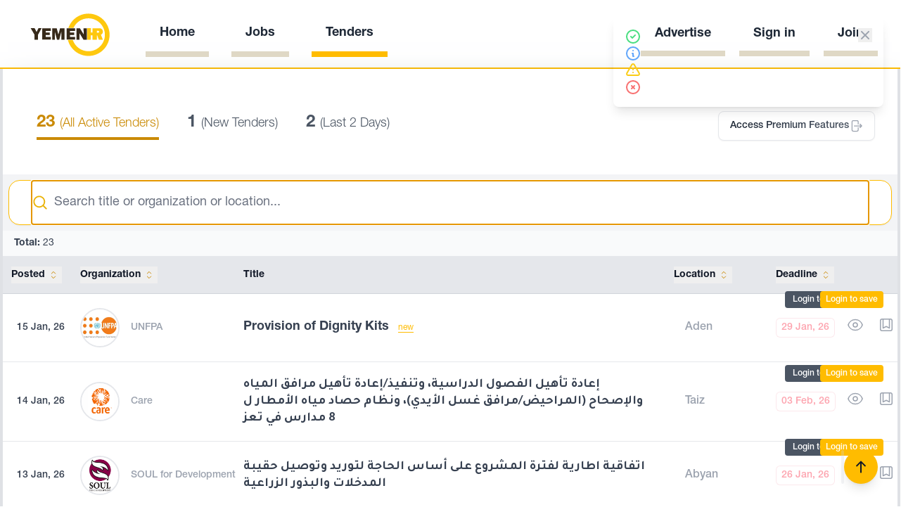

--- FILE ---
content_type: text/html; charset=UTF-8
request_url: https://yemenhr.com/tenders/?locations=sanaa&company=islamic-relief
body_size: 24541
content:
<!DOCTYPE html>
<html lang="en">
<head>
    <!-- Basic Meta Tags -->
    <meta charset="utf-8">
    <meta name="viewport" content="width=device-width, initial-scale=1">
    <meta name="csrf-token" content="yltbZ3WJaRjQhNffO2N6U3dGbMmCpmg3zkJy4D1d">

    <!-- Favicon and App Icons -->
    <link rel="icon" type="image/png" href="https://yemenhr.com/favicon-96x96.png" sizes="96x96" />
    <link rel="icon" type="image/png" href="https://yemenhr.com/favicon-192x192.png" sizes="192x192" />
    <link rel="icon" type="image/png" href="https://yemenhr.com/favicon-512x512.png" sizes="512x512" />
    <link rel="icon" type="image/svg+xml" href="https://yemenhr.com/favicon.svg" />
    <link rel="shortcut icon" href=" https://yemenhr.com/favicon.svg" />
    <link rel="apple-touch-icon" sizes="192x192" href=" https://yemenhr.com/favicon.svg" />
    <link rel="manifest" href="https://yemenhr.com/site.webmanifest" />

    <!-- Dynamic SEO Meta Tags -->
            <!-- Default SEO Meta Tags -->
        <title>Yemen HR - Yemen's Premier Jobs & Tenders Platform</title>
        <meta name="description" content="Yemen HR is Yemen's #1 trusted source for jobs and tenders. Connect with top employers, find career opportunities and business tenders across Yemen. Daily updates with hundreds of opportunities.">
        <meta name="keywords" content="Yemen jobs, Yemen tenders, jobs in Yemen, tenders in Yemen, Yemen careers, Yemen employment, Yemen HR, job opportunities Yemen, business tenders Yemen">
        <link rel="canonical" href="https://yemenhr.com/tenders">

        <!-- Open Graph / Facebook -->
        <meta property="og:type" content="website">
        <meta property="og:url" content="https://yemenhr.com/tenders">
        <meta property="og:title" content="Yemen HR - Yemen's Premier Jobs & Tenders Platform">
        <meta property="og:description" content="Yemen's most trusted platform for jobs and business tenders with daily updates. Find opportunities or post listings to reach qualified candidates across Yemen.">
        <meta property="og:image" content="https://yemenhr.com/images/yemen-hr-social.jpg">

        <!-- Twitter -->
        <meta name="twitter:card" content="summary_large_image">
        <meta name="twitter:site" content="@yemenhr">
        <meta name="twitter:title" content="Yemen HR - Yemen's Premier Jobs & Tenders Platform">
        <meta name="twitter:description" content="Yemen's most trusted platform for jobs and business tenders with daily updates. Find opportunities or post listings to reach qualified candidates across Yemen.">
        <meta name="twitter:image" content="https://yemenhr.com/images/yemen-hr-social.jpg">
    

    <!-- Additional Meta Information -->
    <meta name="author" content="Yemen HR Consulting">
    <meta name="robots" content="index, follow">
    <meta name="geo.region" content="YE">
    <meta name="geo.placename" content="Yemen">
    <meta name="application-name" content="Yemen HR">
    <meta name="apple-mobile-web-app-capable" content="yes">
    <meta name="apple-mobile-web-app-status-bar-style" content="default">
    <meta name="theme-color" content="#FFBC00">

    <style>
        [x-cloak] { display: none !important; }
    </style>
    <!-- Slider-->

    <link href="https://fonts.googleapis.com/css2?family=Tajawal:wght@300;400;500;700&display=swap" rel="stylesheet">


    <link
        rel="stylesheet"
        href="https://cdn.jsdelivr.net/npm/swiper@11/swiper-bundle.min.css"
    />


    <style>
        :root {
            --swiper-navigation-color: rgba(250, 172, 0, 1);
        }

        .swiper {
            user-select: none;
            box-sizing: border-box;
            overflow: hidden;
            width: 100%;

            height: 300px;

            padding: 0px 0px;
        }

        .swiper-slide {
            display: flex;
            align-items: center;
            justify-content: center;
            width: 100%;
            height: 100%;
            position: relative;
            box-sizing: border-box;
        }

        .swiper-slide-bg-image {
            position: absolute;
            left: 0%;
            top: 0%;
            width: 100%;
            height: 100%;
            z-index: 0;
        }

        .swiper-slide-content {
            width: 100%;
            height: 100%;
            display: flex;
            position: relative;
            z-index: 1;
            box-sizing: border-box;
        }

        .swiper-slide-aedc {
            background-color: rgba(0, 0, 0, 1);
            border-radius: 8px;
        }
        .swiper-slide-bg-image-c61b {
            object-fit: cover;
            border-radius: inherit;
        }
        .swiper-slide-content-7bb6 {
            padding: 24px 24px;
            flex-direction: column;
            gap: 0px;
            align-items: center;
            justify-content: flex-end;
        }
        .swiper-slide-text-08c0 {
            color: rgba(255, 255, 255, 1);
            text-align: center;
            font-size: 24px;
            line-height: 1.5;
            font-weight: bold;
        }

        @media (min-width: 768px) {
            .swiper {
                width: 100%;

                height: 300px;

                padding: 0px 0px;
            }

            .swiper-slide {
                width: 33%;
                height: 100%;
            }
        }


    </style>

    <style>
        .bg-dots-darker {
            background-color: #f5f4f1;
            background-image: url('images/texture.webp');
            background-position: 0 0;
            background-attachment: scroll;
        }



        .hover-border-effect::after {
            content: '';
            display: block;
            width: 100%;
            height: 8px; /* Height of the bottom border */
            position: absolute;
            bottom: -8px; /* Positioning the pseudo-element right under the link */
            left: 0;
            background: transparent;
            transition: transform 0.3s ease-in-out, background-color 0.3s ease;
        }

        .hover-border-effect:hover::after {
            transform: translateX(10px); /* Adjust this value for the desired amount of movement */
            background: currentColor; /* Color of the bottom border on hover */
        }



        .underline-slide::after {
            content: '';
            display: block;
            width: 0;
            height: 8px; /* Height of the underline */
            background: currentColor; /* Color of the underline */
            transition: width 0.3s ease-in-out;
            position: absolute;
            bottom: -8px;
            left: 0;
        }

        .underline-slide:hover::after {
            width: 100%; /* Underline expands to full width on hover */
        }

        .logo-container {
            display: flex;
            overflow: hidden;
            width: 100%;
        }

        .logos {
            display: flex;
            animation: scroll 20s linear infinite;
        }

        @keyframes scroll {
            from {
                transform: translateX(0);
            }
            to {
                transform: translateX(-50%);
            }
        }

        .logos img {
            margin-right: 20px; /* Adjust spacing between logos */
        }

    </style>


    <style>
        .translate-hover {
            position: relative;
            cursor: pointer;
        }

        .translate-hover .english {
            transition: opacity 0.3s ease;
        }

        .translate-hover .arabic {
            position: absolute;
            left: 0;
            top: 50%;
            transform: translateY(-50%);
            opacity: 0;
            transition: opacity 0.3s ease;
        }

        .translate-hover:hover .english {
            opacity: 0;
        }

        .translate-hover:hover .arabic {
            opacity: 1;
        }

    </style>
    <!-- Fonts -->
    <link rel="preconnect" href="https://fonts.googleapis.com">
    <link rel="preconnect" href="https://fonts.gstatic.com" crossorigin>
    <link href="https://fonts.googleapis.com/css2?family=Poppins:ital,wght@0,100;0,200;0,300;0,400;0,500;0,600;0,700;0,800;0,900;1,100;1,200;1,300;1,400;1,500;1,600;1,700;1,800;1,900&family=Roboto:ital,wght@0,100;0,300;0,400;0,500;0,700;0,900;1,100;1,300;1,400;1,500;1,700;1,900&display=swap" rel="stylesheet">

    <!-- Google Tag for Ads and also Analytics is using the same tag -->
    <!-- Google tag (gtag.js) -->
    <!-- Google tag (gtag.js) -->
    <script async src="https://www.googletagmanager.com/gtag/js?id=G-93H9RX42HJ"></script>
    <script>
        window.dataLayer = window.dataLayer || [];
        function gtag(){dataLayer.push(arguments);}
        gtag('js', new Date());

        gtag('config', 'G-93H9RX42HJ');
    </script>
    <!-- Scripts -->
    <link rel="preload" as="style" href="https://yemenhr.com/build/assets/app-BXgZO88T.css" /><link rel="modulepreload" href="https://yemenhr.com/build/assets/app-D-FaURHc.js" /><link rel="stylesheet" href="https://yemenhr.com/build/assets/app-BXgZO88T.css" data-navigate-track="reload" /><script type="module" src="https://yemenhr.com/build/assets/app-D-FaURHc.js" data-navigate-track="reload"></script>    <!-- Livewire Styles --><style >[wire\:loading][wire\:loading], [wire\:loading\.delay][wire\:loading\.delay], [wire\:loading\.inline-block][wire\:loading\.inline-block], [wire\:loading\.inline][wire\:loading\.inline], [wire\:loading\.block][wire\:loading\.block], [wire\:loading\.flex][wire\:loading\.flex], [wire\:loading\.table][wire\:loading\.table], [wire\:loading\.grid][wire\:loading\.grid], [wire\:loading\.inline-flex][wire\:loading\.inline-flex] {display: none;}[wire\:loading\.delay\.none][wire\:loading\.delay\.none], [wire\:loading\.delay\.shortest][wire\:loading\.delay\.shortest], [wire\:loading\.delay\.shorter][wire\:loading\.delay\.shorter], [wire\:loading\.delay\.short][wire\:loading\.delay\.short], [wire\:loading\.delay\.default][wire\:loading\.delay\.default], [wire\:loading\.delay\.long][wire\:loading\.delay\.long], [wire\:loading\.delay\.longer][wire\:loading\.delay\.longer], [wire\:loading\.delay\.longest][wire\:loading\.delay\.longest] {display: none;}[wire\:offline][wire\:offline] {display: none;}[wire\:dirty]:not(textarea):not(input):not(select) {display: none;}:root {--livewire-progress-bar-color: #2299dd;}[x-cloak] {display: none !important;}</style>




</head>
<body class="font-sans antialiased">
<div class="bg-gray-100">



    <nav x-data="{ open: false }" class="bg-white border-b-2 border-yemenhr-yellow ">
    <!-- Primary Navigation Menu -->
    <div class="max-w-7xl mx-auto px-4 sm:px-6 lg:px-8 py-4 ">
        <div class="flex justify-between h-16">
            <div class="flex">
                <!-- Logo -->
                <div class="shrink-0 flex items-center">
                    <a href="https://yemenhr.com">
                        <img src="/images/logo.svg" class="h-20 w-auto ">

                    </a>
                </div>

                <!-- Navigation Links -->

                <div class="hidden space-x-8 sm:-my-px sm:ms-10 sm:flex no-print">
                    <a href="https://yemenhr.com" class="group relative text-lg font-bold leading-6 text-gray-800 hover:text-yemenhr-yellow focus:outline-none p-5 transition-colors duration-300 underline-slide border-b-8 border-yemenhr-yellow-2">
                        <span class="block transition-opacity duration-300 group-hover:opacity-0">Home</span>
                        <span class="font-arabic absolute top-1/2 left-1/2 -translate-x-1/2 -translate-y-1/2 opacity-0 group-hover:opacity-100 transition-opacity duration-300">الرئيسية</span>
                    </a>

                    
                    <a href="https://yemenhr.com/jobs" class="group relative text-lg font-bold leading-6 text-gray-800 hover:text-yemenhr-yellow focus:outline-none p-5 transition-colors duration-300 underline-slide border-b-8 border-yemenhr-yellow-2">
                        <span class="block transition-opacity duration-300 group-hover:opacity-0">Jobs</span>
                        <span class="font-arabic absolute top-1/2 left-1/2 -translate-x-1/2 -translate-y-1/2 opacity-0 group-hover:opacity-100 transition-opacity duration-300">الوظائف</span>
                    </a>

                    <a href="https://yemenhr.com/tenders" class="group relative text-lg font-bold leading-6 text-gray-800 hover:text-yemenhr-yellow focus:outline-none p-5 transition-colors duration-300 underline-slide border-b-8 border-yemenhr-yellow">
                        <span class="block transition-opacity duration-300 group-hover:opacity-0">Tenders</span>
                        <span class="font-arabic absolute top-1/2 left-1/2 -translate-x-1/2 -translate-y-1/2 opacity-0 group-hover:opacity-100 transition-opacity duration-300">المناقصات</span>
                    </a>



                    

                </div>
            </div>

            <!-- Settings Dropdown -->

             <div class="hidden sm:flex sm:items-center sm:ms-6">












                
                                      <div class="flex justify-between h-16 space-x-5">

                         <a href="https://yemenhr.com/advertise" class="group relative text-lg font-bold leading-6 text-gray-800 hover:text-yemenhr-yellow focus:outline-none p-5 transition-colors duration-300 underline-slide border-b-8 border-yemenhr-yellow-2">
                             <span class="block transition-opacity duration-300 group-hover:opacity-0">Advertise</span>
                             <span class="font-arabic absolute top-1/2 left-1/2 -translate-x-1/2 -translate-y-1/2 opacity-0 group-hover:opacity-100 transition-opacity duration-300">  أعلن  </span>
                         </a>

                         <a href="https://yemenhr.com/login" class="group relative text-lg font-bold leading-6 text-gray-800 hover:text-yemenhr-yellow focus:outline-none p-5 transition-colors duration-300 underline-slide border-b-8 border-yemenhr-yellow-2">
                             <span class="block transition-opacity duration-300 group-hover:opacity-0">Sign in</span>
                             <span class="font-arabic absolute top-1/2 left-1/2 -translate-x-1/2 -translate-y-1/2 opacity-0 group-hover:opacity-100 transition-opacity duration-300">دخول</span>
                         </a>

                         <a href="https://yemenhr.com/register" class="group relative text-lg font-bold leading-6 text-gray-800 hover:text-yemenhr-yellow focus:outline-none p-5 transition-colors duration-300 underline-slide border-b-8 border-yemenhr-yellow-2">
                             <span class="block transition-opacity duration-300 group-hover:opacity-0">Join</span>
                             <span class="font-arabic absolute top-1/2 left-1/2 -translate-x-1/2 -translate-y-1/2 opacity-0 group-hover:opacity-100 transition-opacity duration-300">تسجيل</span>
                         </a>
                     </div>
                             </div>

            <!-- Hamburger -->
            <div class="-me-2 flex items-center sm:hidden">
                <button @click="open = ! open" class="inline-flex items-center justify-center p-2 rounded-md text-gray-400 hover:text-gray-500 hover:bg-gray-100 focus:outline-none focus:bg-gray-100 focus:text-gray-500 transition duration-150 ease-in-out">
                    <svg class="h-6 w-6" stroke="currentColor" fill="none" viewBox="0 0 24 24">
                        <path :class="{'hidden': open, 'inline-flex': ! open }" class="inline-flex" stroke-linecap="round" stroke-linejoin="round" stroke-width="2" d="M4 6h16M4 12h16M4 18h16" />
                        <path :class="{'hidden': ! open, 'inline-flex': open }" class="hidden" stroke-linecap="round" stroke-linejoin="round" stroke-width="2" d="M6 18L18 6M6 6l12 12" />
                    </svg>
                </button>
            </div>
        </div>
    </div>

    <!-- Responsive Navigation Menu -->
        <div :class="{'block': open, 'hidden': ! open}" class="hidden sm:hidden">
            <div class="bg-white border-b border-gray-100">


                <!-- Primary Navigation -->
                <div class="pt-2 pb-3 px-2 space-y-1">
                    <a class="block w-full ps-3 pe-4 py-2 border-l-4 border-transparent text-start text-base font-medium text-gray-600 hover:text-gray-800 hover:bg-gray-50 hover:border-gray-300 focus:outline-none focus:text-gray-800 focus:bg-gray-50 focus:border-gray-300 transition duration-150 ease-in-out" href="https://yemenhr.com">
    <div class="flex items-center">
                            <svg class="mr-3 h-5 w-5 text-yemenhr-yellow" xmlns="http://www.w3.org/2000/svg" fill="none" viewBox="0 0 24 24" stroke="currentColor">
                                <path stroke-linecap="round" stroke-linejoin="round" stroke-width="2" d="M3 12l2-2m0 0l7-7 7 7M5 10v10a1 1 0 001 1h3m10-11l2 2m-2-2v10a1 1 0 01-1 1h-3m-6 0a1 1 0 001-1v-4a1 1 0 011-1h2a1 1 0 011 1v4a1 1 0 001 1m-6 0h6" />
                            </svg>
                            Home
                        </div>
</a>

                    <a class="block w-full ps-3 pe-4 py-2 border-l-4 border-transparent text-start text-base font-medium text-gray-600 hover:text-gray-800 hover:bg-gray-50 hover:border-gray-300 focus:outline-none focus:text-gray-800 focus:bg-gray-50 focus:border-gray-300 transition duration-150 ease-in-out" href="https://yemenhr.com/jobs">
    <div class="flex items-center">
                            <svg class="mr-3 h-5 w-5 text-yemenhr-yellow" xmlns="http://www.w3.org/2000/svg" fill="none" viewBox="0 0 24 24" stroke="currentColor">
                                <path stroke-linecap="round" stroke-linejoin="round" stroke-width="2" d="M21 13.255A23.931 23.931 0 0112 15c-3.183 0-6.22-.62-9-1.745M16 6V4a2 2 0 00-2-2h-4a2 2 0 00-2 2v2m4 6h.01M5 20h14a2 2 0 002-2V8a2 2 0 00-2-2H5a2 2 0 00-2 2v10a2 2 0 002 2z" />
                            </svg>
                            Jobs
                        </div>
</a>

                    <a class="block w-full ps-3 pe-4 py-2 border-l-4 border-indigo-400 text-start text-base font-medium text-yellow-700 bg-yellow-50 focus:outline-none focus:text-indigo-800 focus:bg-indigo-100 focus:border-indigo-700 transition duration-150 ease-in-out" href="https://yemenhr.com/tenders">
    <div class="flex items-center">
                            <svg class="mr-3 h-5 w-5 text-yemenhr-yellow" xmlns="http://www.w3.org/2000/svg" fill="none" viewBox="0 0 24 24" stroke="currentColor">
                                <path stroke-linecap="round" stroke-linejoin="round" stroke-width="2" d="M9 12h6m-6 4h6m2 5H7a2 2 0 01-2-2V5a2 2 0 012-2h5.586a1 1 0 01.707.293l5.414 5.414a1 1 0 01.293.707V19a2 2 0 01-2 2z" />
                            </svg>
                            Tenders
                        </div>
</a>

                    
                    <a class="block w-full ps-3 pe-4 py-2 border-l-4 border-transparent text-start text-base font-medium text-gray-600 hover:text-gray-800 hover:bg-gray-50 hover:border-gray-300 focus:outline-none focus:text-gray-800 focus:bg-gray-50 focus:border-gray-300 transition duration-150 ease-in-out" href="https://yemenhr.com/contact">
    <div class="flex items-center">
                            <svg class="mr-3 h-5 w-5 text-yemenhr-yellow" xmlns="http://www.w3.org/2000/svg" fill="none" viewBox="0 0 24 24" stroke="currentColor">
                                <path stroke-linecap="round" stroke-linejoin="round" stroke-width="2" d="M3 8l7.89 5.26a2 2 0 002.22 0L21 8M5 19h14a2 2 0 002-2V7a2 2 0 00-2-2H5a2 2 0 00-2 2v10a2 2 0 002 2z" />
                            </svg>
                            Contact Us
                        </div>
</a>

                    <a class="block w-full ps-3 pe-4 py-2 border-l-4 border-transparent text-start text-base font-medium text-gray-600 hover:text-gray-800 hover:bg-gray-50 hover:border-gray-300 focus:outline-none focus:text-gray-800 focus:bg-gray-50 focus:border-gray-300 transition duration-150 ease-in-out" href="https://yemenhr.com/advertise">
    <div class="flex items-center">
                            <svg class="mr-3 h-5 w-5 text-yemenhr-yellow" xmlns="http://www.w3.org/2000/svg" fill="none" viewBox="0 0 24 24" stroke="currentColor">
                                <path stroke-linecap="round" stroke-linejoin="round" stroke-width="2" d="M11 5.882V19.24a1.76 1.76 0 01-3.417.592l-2.147-6.15M18 13a3 3 0 100-6M5.436 13.683A4.001 4.001 0 017 6h1.832c4.1 0 7.625-1.234 9.168-3v14c-1.543-1.766-5.067-3-9.168-3H7a3.988 3.988 0 01-1.564-.317z" />
                            </svg>
                            Advertise
                        </div>
</a>
                </div>

                <!-- User Account Section -->
                <div class="pt-4 pb-3 border-t border-gray-200">
                                            <div class="mt-3 space-y-1 px-2">
                            <a class="block w-full ps-3 pe-4 py-2 border-l-4 border-transparent text-start text-base font-medium text-gray-600 hover:text-gray-800 hover:bg-gray-50 hover:border-gray-300 focus:outline-none focus:text-gray-800 focus:bg-gray-50 focus:border-gray-300 transition duration-150 ease-in-out" href="https://yemenhr.com/login">
    <div class="flex items-center">
                                    <svg class="mr-3 h-5 w-5 text-yemenhr-yellow" xmlns="http://www.w3.org/2000/svg" fill="none" viewBox="0 0 24 24" stroke="currentColor">
                                        <path stroke-linecap="round" stroke-linejoin="round" stroke-width="2" d="M11 16l-4-4m0 0l4-4m-4 4h14m-5 4v1a3 3 0 01-3 3H6a3 3 0 01-3-3V7a3 3 0 013-3h7a3 3 0 013 3v1" />
                                    </svg>
                                    Sign In
                                </div>
</a>

                            <a class="block w-full ps-3 pe-4 py-2 border-l-4 border-transparent text-start text-base font-medium text-gray-600 hover:text-gray-800 hover:bg-gray-50 hover:border-gray-300 focus:outline-none focus:text-gray-800 focus:bg-gray-50 focus:border-gray-300 transition duration-150 ease-in-out" href="https://yemenhr.com/register">
    <div class="flex items-center">
                                    <svg class="mr-3 h-5 w-5 text-yemenhr-yellow" xmlns="http://www.w3.org/2000/svg" fill="none" viewBox="0 0 24 24" stroke="currentColor">
                                        <path stroke-linecap="round" stroke-linejoin="round" stroke-width="2" d="M18 9v3m0 0v3m0-3h3m-3 0h-3m-2-5a4 4 0 11-8 0 4 4 0 018 0zM3 20a6 6 0 0112 0v1H3v-1z" />
                                    </svg>
                                    Register
                                </div>
</a>
                        </div>
                                    </div>
            </div>
        </div>

    </nav>

    <!-- Page Heading -->
    



    <!-- Page Content -->
    <main>

        <div wire:snapshot="{&quot;data&quot;:{&quot;location_id&quot;:null,&quot;locationName&quot;:&quot;&quot;,&quot;company_id&quot;:null,&quot;companyName&quot;:&quot;&quot;,&quot;bookmarkedTenders&quot;:[[],{&quot;s&quot;:&quot;arr&quot;}],&quot;readTenders&quot;:[[],{&quot;s&quot;:&quot;arr&quot;}],&quot;recentTendersCount&quot;:1,&quot;allTendersCount&quot;:23,&quot;lastTwoDaysTendersCount&quot;:2,&quot;filter&quot;:&quot;all&quot;,&quot;paginators&quot;:[{&quot;page&quot;:1},{&quot;s&quot;:&quot;arr&quot;}],&quot;sortCol&quot;:null,&quot;sortAsc&quot;:false,&quot;search&quot;:&quot;&quot;},&quot;memo&quot;:{&quot;id&quot;:&quot;7fSqTavZJ3isrMthSw9z&quot;,&quot;name&quot;:&quot;tenders&quot;,&quot;path&quot;:&quot;tenders&quot;,&quot;method&quot;:&quot;GET&quot;,&quot;children&quot;:[],&quot;scripts&quot;:[],&quot;assets&quot;:[],&quot;errors&quot;:[],&quot;locale&quot;:&quot;en&quot;},&quot;checksum&quot;:&quot;00360992c3a2e0e3b8ea7b49299d646414ecaa9ce882771863bc9e21e36f7138&quot;}" wire:effects="{&quot;url&quot;:{&quot;sortCol&quot;:{&quot;as&quot;:null,&quot;use&quot;:&quot;replace&quot;,&quot;alwaysShow&quot;:false,&quot;except&quot;:null},&quot;sortAsc&quot;:{&quot;as&quot;:null,&quot;use&quot;:&quot;replace&quot;,&quot;alwaysShow&quot;:false,&quot;except&quot;:null},&quot;paginators.page&quot;:{&quot;as&quot;:&quot;page&quot;,&quot;use&quot;:&quot;push&quot;,&quot;alwaysShow&quot;:false,&quot;except&quot;:null}}}" wire:id="7fSqTavZJ3isrMthSw9z">

    <div class="max-w-7xl mx-auto border-l-4 border-r-4 shadow-2xl  shadow-blue-gray-500 border-gray-700 border-opacity-10 ">


        <header class="bg-white px-4 py-4 sm:px-6 lg:px-8">
            <!--[if BLOCK]><![endif]--><!--[if ENDBLOCK]><![endif]-->
            <div class="flex flex-col md:flex-row justify-between items-start md:items-center pt-3 my-8 space-y-4 md:space-y-0">

                <!-- Left Section: Bid Filters -->
                <div class="flex flex-col space-y-4 md:flex-row md:space-x-6 md:space-y-0 items-start md:items-center">
                    <div class="pl-4">
                        <p class="font-poppins font-light text-lg leading-tight pb-1 border-b-4 text-yellow-600 border-yellow-600">
                            <a href="#" wire:click.prevent="filterAll" class="font-light hover:text-yemenhr-yellow">

                                <span class="text-2xl font-bold">23 </span>(All Active Tenders)
                            </a>
                        </p>
                    </div>

                    <div class="pl-4">
                        <p class="font-poppins font-light text-lg leading-tight pb-1 border-b-4 text-gray-600 border-transparent">
                            <a href="#" wire:click.prevent="filterToday" class="font-light hover:text-yemenhr-yellow">

                                <span class="text-2xl font-bold">1 </span> (New Tenders)
                            </a>
                        </p>
                    </div>

                    <div class="pl-4">
                        <p class="font-poppins font-light text-lg leading-tight pb-1 border-b-4 text-gray-600 border-transparent">
                            <a href="#" wire:click.prevent="filterLastTwoDays" class="font-light hover:text-yemenhr-yellow">

                                <span class="text-2xl font-bold">2 </span>  (Last 2 Days)
                            </a>
                        </p>
                    </div>
                </div>



                <!--[if BLOCK]><![endif]-->                    <a href="https://yemenhr.com/login" class="order-first md:order-none group relative overflow-hidden inline-flex items-center justify-center rounded-lg px-4 py-2.5 text-sm font-medium shadow-sm transition-all duration-300 hover:shadow-md hover:translate-y-[-1px] bg-white text-gray-800 border border-gray-200 hover:border-yemenhr-yellow hidden md:flex gap-3">
                        <span class="relative z-10 bg-gradient-to-r from-gray-800 to-gray-600 bg-clip-text text-transparent transition-colors group-hover:from-yemenhr-yellow group-hover:to-amber-500">Access Premium Features</span>
                        <svg class="h-5 w-5 text-gray-400 transition-all duration-300 group-hover:text-yemenhr-yellow group-hover:translate-x-1" fill="none" stroke-width="1.5" stroke="currentColor" viewBox="0 0 24 24" xmlns="http://www.w3.org/2000/svg">
                            <path stroke-linecap="round" stroke-linejoin="round" d="M15.75 9V5.25A2.25 2.25 0 0013.5 3h-6a2.25 2.25 0 00-2.25 2.25v13.5A2.25 2.25 0 007.5 21h6a2.25 2.25 0 002.25-2.25V15m3 0l3-3m0 0l-3-3m3 3H9"></path>
                        </svg>
                    </a>
                <!--[if ENDBLOCK]><![endif]-->






            </div>

            <!--[if BLOCK]><![endif]--><!--[if ENDBLOCK]><![endif]-->


            <!--[if BLOCK]><![endif]--><!--[if ENDBLOCK]><![endif]-->


        </header>








        <div class="sticky top-0 z-40 flex h-16 shrink-0 items-center gap-x-6 border border-yemenhr-yellow rounded-2xl m-2 bg-white  px-4  shadow-sm sm:px-6 lg:px-8">


            <div class="flex flex-1 gap-x-4 self-stretch lg:gap-x-6">
                <form class="flex flex-1" action="#" method="GET">
                    <label for="search-field" class="sr-only">Search</label>
                    <div class="relative w-full">
                        <svg class="pointer-events-none absolute inset-y-0 left-0 h-full w-6 text-yellow-500" viewBox="0 0 20 20" fill="currentColor" aria-hidden="true">
                            <path fill-rule="evenodd" d="M9 3.5a5.5 5.5 0 100 11 5.5 5.5 0 000-11zM2 9a7 7 0 1112.452 4.391l3.328 3.329a.75.75 0 11-1.06 1.06l-3.329-3.328A7 7 0 012 9z" clip-rule="evenodd" />
                        </svg>

                        <input wire:model.live="search" id="search-field" class="block h-full w-full border-0 bg-transparent py-0 pl-8 pr-0 text-yellow-600 font-normal text-lg focus:ring-0" placeholder="Search title or organization or location..." type="search" name="search" autofocus>

                    </div>


                </form>


            </div>
        </div>




        <div class="mt-0 hidden sm:flow-root px-0">
            <div class="-mx-4 -my-2 overflow-x-auto sm:-mx-6 lg:-mx-8">
                <div class="inline-block min-w-full py-2 align-middle sm:px-6 lg:px-8">
                    <div class="relative">


                        <div class="py-2 flex justify-between items-center bg-gray-50 border-b  pb-2 px-4">
                            <div class="text-gray-700 text-sm">
                                <span class="font-bold">Total:</span> <br class="sm:hidden"> 23
                            </div>

                            
                            <!--[if BLOCK]><![endif]--><!--[if ENDBLOCK]><![endif]-->
                        </div>



                        <table class="min-w-full divide-y divide-gray-300">
                            <thead class="bg-gray-200">
                            <tr>

                                <th scope="col" class="px-3 py-3.5  text-left text-sm font-semibold text-gray-900">
                                    <button wire:click="sortBy('date')" class="flex items-center gap-2 group">
    Posted

    <!--[if BLOCK]><![endif]-->        <div class="text-yellow-600 opacity-100 group-hover:opacity-100 group-hover:bg-yemenhr-yellow-2 group-hover:rounded-full p-1">
            <!-- Default Up-Down Arrows Icon -->
            <svg xmlns="http://www.w3.org/2000/svg" fill="none" viewBox="0 0 24 24" stroke-width="1.5" stroke="currentColor" class="w-4 h-4">
                <path stroke-linecap="round" stroke-linejoin="round" d="M8 9l4-4 4 4m0 6l-4 4-4-4" />
            </svg>
        </div>
    <!--[if ENDBLOCK]><![endif]-->
</button>
                                </th>



                                <th scope="col" class="py-3.5 pl-4 pr-3 text-left text-sm font-semibold text-gray-900 sm:pl-0">
                                    <button wire:click="sortBy('company')" class="flex items-center gap-2 group">
    Organization

    <!--[if BLOCK]><![endif]-->        <div class="text-yellow-600 opacity-100 group-hover:opacity-100 group-hover:bg-yemenhr-yellow-2 group-hover:rounded-full p-1">
            <!-- Default Up-Down Arrows Icon -->
            <svg xmlns="http://www.w3.org/2000/svg" fill="none" viewBox="0 0 24 24" stroke-width="1.5" stroke="currentColor" class="w-4 h-4">
                <path stroke-linecap="round" stroke-linejoin="round" d="M8 9l4-4 4 4m0 6l-4 4-4-4" />
            </svg>
        </div>
    <!--[if ENDBLOCK]><![endif]-->
</button>
                                </th>


                                <th scope="col" class="px-8 py-3.5 text-left text-sm font-semibold text-gray-900">Title</th>




                                <th scope="col" class="py-3.5 pl-4 pr-3 text-left text-sm font-semibold text-gray-900 sm:pl-0">
                                    <button wire:click="sortBy('location')" class="flex items-center gap-2 group">
    Location

    <!--[if BLOCK]><![endif]-->        <div class="text-yellow-600 opacity-100 group-hover:opacity-100 group-hover:bg-yemenhr-yellow-2 group-hover:rounded-full p-1">
            <!-- Default Up-Down Arrows Icon -->
            <svg xmlns="http://www.w3.org/2000/svg" fill="none" viewBox="0 0 24 24" stroke-width="1.5" stroke="currentColor" class="w-4 h-4">
                <path stroke-linecap="round" stroke-linejoin="round" d="M8 9l4-4 4 4m0 6l-4 4-4-4" />
            </svg>
        </div>
    <!--[if ENDBLOCK]><![endif]-->
</button>
                                </th>

                                <th scope="col" class="hidden sm:table-cell px-3 py-3.5 text-left text-sm font-semibold text-gray-900">
                                    <button wire:click="sortBy('deadline')" class="flex items-center gap-2 group">
    Deadline

    <!--[if BLOCK]><![endif]-->        <div class="text-yellow-600 opacity-100 group-hover:opacity-100 group-hover:bg-yemenhr-yellow-2 group-hover:rounded-full p-1">
            <!-- Default Up-Down Arrows Icon -->
            <svg xmlns="http://www.w3.org/2000/svg" fill="none" viewBox="0 0 24 24" stroke-width="1.5" stroke="currentColor" class="w-4 h-4">
                <path stroke-linecap="round" stroke-linejoin="round" d="M8 9l4-4 4 4m0 6l-4 4-4-4" />
            </svg>
        </div>
    <!--[if ENDBLOCK]><![endif]-->
</button>
                                </th>
                                <th scope="col" class=" hidden sm:table-cell relative py-3.5 pl-3 pr-4 sm:pr-0">
                                    <span class="sr-only">Tools</span>
                                </th>
                            </tr>
                            </thead>
                            <tbody class="divide-y divide-gray-400/25 bg-white">

                            <!--[if BLOCK]><![endif]-->                                <!--[if BLOCK]><![endif]-->


                                        <tr wire:key="3653" class="hover:bg-blue-50/50">

                                            <td class="whitespace-nowrap px-3 py-5 text-sm text-gray-500">
                                                <span class="inline-flex items-center rounded-md  px-2 py-1 text-sm font-medium text-gray-700 "> 15 Jan, 26</span>
                                            </td>

                                            <td class="whitespace-nowrap py-5 pl-4 pr-3 text-sm sm:pl-0">
                                                <div class="flex items-center">
                                                    <img class="h-14 w-14 rounded-full border-2 border-gray-200" src="/storage/logos/UNFPA.jpg" alt="UNFPA">
                                                    <div class="ml-4">
                                                        <div class="font-medium text-sm text-gray-400">
                                                            <a href="#"
                                                               wire:click.prevent="filterByCompany(72)"
                                                               class="hover:text-yemenhr-yellow hover:underline">
                                                                UNFPA
                                                            </a>
                                                        </div>
                                                    </div>
                                                </div>
                                            </td>


                                            <td class="whitespace-normal px-8 py-5  text-gray-500">
                                                <div class="text-gray-900 break-words">
                                                    <a href="https://yemenhr.com/tenders/provision-of-dignity-kits-unfpa-aden-216b4343" target="_blank"
                                                       class="text-gray-700 text-lg font-bold leading-6 hover:text-yemenhr-yellow"
                                                       lang="en">
                                                        Provision of Dignity Kits
                                                    </a>
                                                    <!--[if BLOCK]><![endif]-->                                                        <span class="text-xs font-normal text-yemenhr-yellow ml-2 border-b border-yemenhr-yellow">new</span>
                                                    <!--[if ENDBLOCK]><![endif]-->


                                                </div>


                                            </td>




                                            <td class="whitespace-nowrap py-5 pl-4 pr-3 text-sm sm:pl-0">
                                                <div class="flex items-center">
                                                    <div class="ml-4">
                                                        <div class="font-medium text-base text-gray-400 group">
                                                        <span class="group-hover:text-yemenhr-yellow">
                                                            <!--[if BLOCK]><![endif]-->                                                                <a href="#"
                                                                   wire:click.prevent="filterByLocation(6)"
                                                                   class="hover:text-yemenhr-yellow hover:underline">
                                                                    Aden
                                                                </a><!--[if BLOCK]><![endif]--><!--[if ENDBLOCK]><![endif]-->
                                                            <!--[if ENDBLOCK]><![endif]-->
                                                        </span>
                                                                                                </div>
                                                    </div>
                                                </div>
                                            </td>





                                            <td class=" whitespace-nowrap px-3 py-5 text-sm text-gray-500"><span class="inline-flex items-center rounded-md  px-2 py-1 text-sm font-medium text-rose-300 ring-1 ring-inset ring-rose-600/10"> 29 Jan, 26</span>
                                            </td>
                                            <!-- First Tooltip -->
                                            <td class="relative whitespace-nowrap py-5 pl-0 pr-4 text-left text-sm font-medium sm:pr-0">
                                                <!-- Read/Unread Icon -->
                                                <div x-data="{ hover: false }" class="relative inline-block">
                                                    <div @mouseover="hover = true" @mouseout="hover = false"
                                                         class="p-1 rounded-full"
                                                                                                                      onclick="window.location.href='https://yemenhr.com/login'"
                                                        >
                                                        <!--[if BLOCK]><![endif]-->                                                            <svg xmlns="http://www.w3.org/2000/svg" fill="none" viewBox="0 0 24 24" stroke-width="1.5" stroke="currentColor" class="size-6 text-gray-400">
                                                                <path stroke-linecap="round" stroke-linejoin="round" d="M2.036 12.322a1.012 1.012 0 0 1 0-.639C3.423 7.51 7.36 4.5 12 4.5c4.638 0 8.573 3.007 9.963 7.178.07.207.07.431 0 .639C20.577 16.49 16.64 19.5 12 19.5c-4.638 0-8.573-3.007-9.963-7.178Z" />
                                                                <path stroke-linecap="round" stroke-linejoin="round" d="M15 12a3 3 0 1 1-6 0 3 3 0 0 1 6 0Z" />
                                                            </svg>
                                                        <!--[if ENDBLOCK]><![endif]-->
                                                    </div>
                                                    <div x-show="hover" x-transition class="absolute right-5 bottom-full mb-2 w-24 bg-gray-600 text-white text-xs rounded py-1 px-2 z-10 text-center">
                                                        <!--[if BLOCK]><![endif]-->                                                            Login to mark
                                                        <!--[if ENDBLOCK]><![endif]-->
                                                    </div>
                                                </div>

                                                <!-- Bookmark Icon -->
                                                <div x-data="{ hover: false }" class="relative inline-block ml-2">
                                                    <div @mouseover="hover = true" @mouseout="hover = false"
                                                         class="p-1 rounded-full"
                                                                                                                      onclick="window.location.href='https://yemenhr.com/login'"
                                                        >
                                                        <!--[if BLOCK]><![endif]-->                                                            <svg xmlns="http://www.w3.org/2000/svg" fill="none" viewBox="0 0 24 24" stroke-width="1.5" stroke="currentColor" class="h-6 w-6 text-gray-400">
                                                                <path stroke-linecap="round" stroke-linejoin="round" d="M16.5 3.75V16.5L12 14.25 7.5 16.5V3.75m9 0H18A2.25 2.25 0 0 1 20.25 6v12A2.25 2.25 0 0 1 18 20.25H6A2.25 2.25 0 0 1 3.75 18V6A2.25 2.25 0 0 1 6 3.75h1.5m9 0h-9" />
                                                            </svg>
                                                        <!--[if ENDBLOCK]><![endif]-->
                                                    </div>
                                                    <div x-show="hover" x-transition class="absolute right-5 bottom-full mb-2 bg-yemenhr-yellow text-white text-xs rounded py-1 px-2 z-10">
                                                        <!--[if BLOCK]><![endif]-->                                                            Login to save
                                                        <!--[if ENDBLOCK]><![endif]-->
                                                    </div>
                                                </div>

                                        </tr>

                                


                                        <tr wire:key="3652" class="hover:bg-blue-50/50">

                                            <td class="whitespace-nowrap px-3 py-5 text-sm text-gray-500">
                                                <span class="inline-flex items-center rounded-md  px-2 py-1 text-sm font-medium text-gray-700 "> 14 Jan, 26</span>
                                            </td>

                                            <td class="whitespace-nowrap py-5 pl-4 pr-3 text-sm sm:pl-0">
                                                <div class="flex items-center">
                                                    <img class="h-14 w-14 rounded-full border-2 border-gray-200" src="/storage/logos/CARE Logo (1).png" alt="Care">
                                                    <div class="ml-4">
                                                        <div class="font-medium text-sm text-gray-400">
                                                            <a href="#"
                                                               wire:click.prevent="filterByCompany(39)"
                                                               class="hover:text-yemenhr-yellow hover:underline">
                                                                Care
                                                            </a>
                                                        </div>
                                                    </div>
                                                </div>
                                            </td>


                                            <td class="whitespace-normal px-8 py-5  text-gray-500">
                                                <div class="text-gray-900 break-words">
                                                    <a href="https://yemenhr.com/tenders/aaaad-tahyl-alfsol-aldrasy-o-care-taiz-09128a7c" target="_blank"
                                                       class="text-gray-700 text-lg font-bold leading-6 hover:text-yemenhr-yellow"
                                                       lang="ar">
                                                        إعادة تأهيل الفصول الدراسية، وتنفيذ/إعادة تأهيل مرافق المياه والإصحاح (المراحيض/مرافق غسل الأيدي)، ونظام حصاد مياه الأمطار ل 8 مدارس في تعز
                                                    </a>
                                                    <!--[if BLOCK]><![endif]--><!--[if ENDBLOCK]><![endif]-->


                                                </div>


                                            </td>




                                            <td class="whitespace-nowrap py-5 pl-4 pr-3 text-sm sm:pl-0">
                                                <div class="flex items-center">
                                                    <div class="ml-4">
                                                        <div class="font-medium text-base text-gray-400 group">
                                                        <span class="group-hover:text-yemenhr-yellow">
                                                            <!--[if BLOCK]><![endif]-->                                                                <a href="#"
                                                                   wire:click.prevent="filterByLocation(8)"
                                                                   class="hover:text-yemenhr-yellow hover:underline">
                                                                    Taiz
                                                                </a><!--[if BLOCK]><![endif]--><!--[if ENDBLOCK]><![endif]-->
                                                            <!--[if ENDBLOCK]><![endif]-->
                                                        </span>
                                                                                                </div>
                                                    </div>
                                                </div>
                                            </td>





                                            <td class=" whitespace-nowrap px-3 py-5 text-sm text-gray-500"><span class="inline-flex items-center rounded-md  px-2 py-1 text-sm font-medium text-rose-300 ring-1 ring-inset ring-rose-600/10"> 03 Feb, 26</span>
                                            </td>
                                            <!-- First Tooltip -->
                                            <td class="relative whitespace-nowrap py-5 pl-0 pr-4 text-left text-sm font-medium sm:pr-0">
                                                <!-- Read/Unread Icon -->
                                                <div x-data="{ hover: false }" class="relative inline-block">
                                                    <div @mouseover="hover = true" @mouseout="hover = false"
                                                         class="p-1 rounded-full"
                                                                                                                      onclick="window.location.href='https://yemenhr.com/login'"
                                                        >
                                                        <!--[if BLOCK]><![endif]-->                                                            <svg xmlns="http://www.w3.org/2000/svg" fill="none" viewBox="0 0 24 24" stroke-width="1.5" stroke="currentColor" class="size-6 text-gray-400">
                                                                <path stroke-linecap="round" stroke-linejoin="round" d="M2.036 12.322a1.012 1.012 0 0 1 0-.639C3.423 7.51 7.36 4.5 12 4.5c4.638 0 8.573 3.007 9.963 7.178.07.207.07.431 0 .639C20.577 16.49 16.64 19.5 12 19.5c-4.638 0-8.573-3.007-9.963-7.178Z" />
                                                                <path stroke-linecap="round" stroke-linejoin="round" d="M15 12a3 3 0 1 1-6 0 3 3 0 0 1 6 0Z" />
                                                            </svg>
                                                        <!--[if ENDBLOCK]><![endif]-->
                                                    </div>
                                                    <div x-show="hover" x-transition class="absolute right-5 bottom-full mb-2 w-24 bg-gray-600 text-white text-xs rounded py-1 px-2 z-10 text-center">
                                                        <!--[if BLOCK]><![endif]-->                                                            Login to mark
                                                        <!--[if ENDBLOCK]><![endif]-->
                                                    </div>
                                                </div>

                                                <!-- Bookmark Icon -->
                                                <div x-data="{ hover: false }" class="relative inline-block ml-2">
                                                    <div @mouseover="hover = true" @mouseout="hover = false"
                                                         class="p-1 rounded-full"
                                                                                                                      onclick="window.location.href='https://yemenhr.com/login'"
                                                        >
                                                        <!--[if BLOCK]><![endif]-->                                                            <svg xmlns="http://www.w3.org/2000/svg" fill="none" viewBox="0 0 24 24" stroke-width="1.5" stroke="currentColor" class="h-6 w-6 text-gray-400">
                                                                <path stroke-linecap="round" stroke-linejoin="round" d="M16.5 3.75V16.5L12 14.25 7.5 16.5V3.75m9 0H18A2.25 2.25 0 0 1 20.25 6v12A2.25 2.25 0 0 1 18 20.25H6A2.25 2.25 0 0 1 3.75 18V6A2.25 2.25 0 0 1 6 3.75h1.5m9 0h-9" />
                                                            </svg>
                                                        <!--[if ENDBLOCK]><![endif]-->
                                                    </div>
                                                    <div x-show="hover" x-transition class="absolute right-5 bottom-full mb-2 bg-yemenhr-yellow text-white text-xs rounded py-1 px-2 z-10">
                                                        <!--[if BLOCK]><![endif]-->                                                            Login to save
                                                        <!--[if ENDBLOCK]><![endif]-->
                                                    </div>
                                                </div>

                                        </tr>

                                


                                        <tr wire:key="3651" class="hover:bg-blue-50/50">

                                            <td class="whitespace-nowrap px-3 py-5 text-sm text-gray-500">
                                                <span class="inline-flex items-center rounded-md  px-2 py-1 text-sm font-medium text-gray-700 "> 13 Jan, 26</span>
                                            </td>

                                            <td class="whitespace-nowrap py-5 pl-4 pr-3 text-sm sm:pl-0">
                                                <div class="flex items-center">
                                                    <img class="h-14 w-14 rounded-full border-2 border-gray-200" src="/storage/logos/SOUL.png" alt="SOUL for Development">
                                                    <div class="ml-4">
                                                        <div class="font-medium text-sm text-gray-400">
                                                            <a href="#"
                                                               wire:click.prevent="filterByCompany(55)"
                                                               class="hover:text-yemenhr-yellow hover:underline">
                                                                SOUL for Development
                                                            </a>
                                                        </div>
                                                    </div>
                                                </div>
                                            </td>


                                            <td class="whitespace-normal px-8 py-5  text-gray-500">
                                                <div class="text-gray-900 break-words">
                                                    <a href="https://yemenhr.com/tenders/atfaky-atary-lftr-almshroaa-aa-soul-for-development-abyan-1cc08571" target="_blank"
                                                       class="text-gray-700 text-lg font-bold leading-6 hover:text-yemenhr-yellow"
                                                       lang="ar">
                                                        اتفاقية اطارية لفترة المشروع على أساس الحاجة لتوريد وتوصيل حقيبة المدخلات والبذور الزراعية
                                                    </a>
                                                    <!--[if BLOCK]><![endif]--><!--[if ENDBLOCK]><![endif]-->


                                                </div>


                                            </td>




                                            <td class="whitespace-nowrap py-5 pl-4 pr-3 text-sm sm:pl-0">
                                                <div class="flex items-center">
                                                    <div class="ml-4">
                                                        <div class="font-medium text-base text-gray-400 group">
                                                        <span class="group-hover:text-yemenhr-yellow">
                                                            <!--[if BLOCK]><![endif]-->                                                                <a href="#"
                                                                   wire:click.prevent="filterByLocation(21)"
                                                                   class="hover:text-yemenhr-yellow hover:underline">
                                                                    Abyan
                                                                </a><!--[if BLOCK]><![endif]--><!--[if ENDBLOCK]><![endif]-->
                                                            <!--[if ENDBLOCK]><![endif]-->
                                                        </span>
                                                                                                </div>
                                                    </div>
                                                </div>
                                            </td>





                                            <td class=" whitespace-nowrap px-3 py-5 text-sm text-gray-500"><span class="inline-flex items-center rounded-md  px-2 py-1 text-sm font-medium text-rose-300 ring-1 ring-inset ring-rose-600/10"> 26 Jan, 26</span>
                                            </td>
                                            <!-- First Tooltip -->
                                            <td class="relative whitespace-nowrap py-5 pl-0 pr-4 text-left text-sm font-medium sm:pr-0">
                                                <!-- Read/Unread Icon -->
                                                <div x-data="{ hover: false }" class="relative inline-block">
                                                    <div @mouseover="hover = true" @mouseout="hover = false"
                                                         class="p-1 rounded-full"
                                                                                                                      onclick="window.location.href='https://yemenhr.com/login'"
                                                        >
                                                        <!--[if BLOCK]><![endif]-->                                                            <svg xmlns="http://www.w3.org/2000/svg" fill="none" viewBox="0 0 24 24" stroke-width="1.5" stroke="currentColor" class="size-6 text-gray-400">
                                                                <path stroke-linecap="round" stroke-linejoin="round" d="M2.036 12.322a1.012 1.012 0 0 1 0-.639C3.423 7.51 7.36 4.5 12 4.5c4.638 0 8.573 3.007 9.963 7.178.07.207.07.431 0 .639C20.577 16.49 16.64 19.5 12 19.5c-4.638 0-8.573-3.007-9.963-7.178Z" />
                                                                <path stroke-linecap="round" stroke-linejoin="round" d="M15 12a3 3 0 1 1-6 0 3 3 0 0 1 6 0Z" />
                                                            </svg>
                                                        <!--[if ENDBLOCK]><![endif]-->
                                                    </div>
                                                    <div x-show="hover" x-transition class="absolute right-5 bottom-full mb-2 w-24 bg-gray-600 text-white text-xs rounded py-1 px-2 z-10 text-center">
                                                        <!--[if BLOCK]><![endif]-->                                                            Login to mark
                                                        <!--[if ENDBLOCK]><![endif]-->
                                                    </div>
                                                </div>

                                                <!-- Bookmark Icon -->
                                                <div x-data="{ hover: false }" class="relative inline-block ml-2">
                                                    <div @mouseover="hover = true" @mouseout="hover = false"
                                                         class="p-1 rounded-full"
                                                                                                                      onclick="window.location.href='https://yemenhr.com/login'"
                                                        >
                                                        <!--[if BLOCK]><![endif]-->                                                            <svg xmlns="http://www.w3.org/2000/svg" fill="none" viewBox="0 0 24 24" stroke-width="1.5" stroke="currentColor" class="h-6 w-6 text-gray-400">
                                                                <path stroke-linecap="round" stroke-linejoin="round" d="M16.5 3.75V16.5L12 14.25 7.5 16.5V3.75m9 0H18A2.25 2.25 0 0 1 20.25 6v12A2.25 2.25 0 0 1 18 20.25H6A2.25 2.25 0 0 1 3.75 18V6A2.25 2.25 0 0 1 6 3.75h1.5m9 0h-9" />
                                                            </svg>
                                                        <!--[if ENDBLOCK]><![endif]-->
                                                    </div>
                                                    <div x-show="hover" x-transition class="absolute right-5 bottom-full mb-2 bg-yemenhr-yellow text-white text-xs rounded py-1 px-2 z-10">
                                                        <!--[if BLOCK]><![endif]-->                                                            Login to save
                                                        <!--[if ENDBLOCK]><![endif]-->
                                                    </div>
                                                </div>

                                        </tr>

                                


                                        <tr wire:key="3650" class="hover:bg-blue-50/50">

                                            <td class="whitespace-nowrap px-3 py-5 text-sm text-gray-500">
                                                <span class="inline-flex items-center rounded-md  px-2 py-1 text-sm font-medium text-gray-700 "> 13 Jan, 26</span>
                                            </td>

                                            <td class="whitespace-nowrap py-5 pl-4 pr-3 text-sm sm:pl-0">
                                                <div class="flex items-center">
                                                    <img class="h-14 w-14 rounded-full border-2 border-gray-200" src="/storage/logos/Jeel-Albena updated.jpg" alt="Jeel Al-Bena">
                                                    <div class="ml-4">
                                                        <div class="font-medium text-sm text-gray-400">
                                                            <a href="#"
                                                               wire:click.prevent="filterByCompany(114)"
                                                               class="hover:text-yemenhr-yellow hover:underline">
                                                                Jeel Al-Bena
                                                            </a>
                                                        </div>
                                                    </div>
                                                </div>
                                            </td>


                                            <td class="whitespace-normal px-8 py-5  text-gray-500">
                                                <div class="text-gray-900 break-words">
                                                    <a href="https://yemenhr.com/tenders/shraaa-otoryd-otosyl-otnzyl-moad-jeel-al-bena-ibb-f887d3f1" target="_blank"
                                                       class="text-gray-700 text-lg font-bold leading-6 hover:text-yemenhr-yellow"
                                                       lang="ar">
                                                        شراء وتوريد وتوصيل وتنزيل مواد الايواء غير الغذائية الى مخازن الجمعية في محافظة إب مديرية العدين
                                                    </a>
                                                    <!--[if BLOCK]><![endif]--><!--[if ENDBLOCK]><![endif]-->


                                                </div>


                                            </td>




                                            <td class="whitespace-nowrap py-5 pl-4 pr-3 text-sm sm:pl-0">
                                                <div class="flex items-center">
                                                    <div class="ml-4">
                                                        <div class="font-medium text-base text-gray-400 group">
                                                        <span class="group-hover:text-yemenhr-yellow">
                                                            <!--[if BLOCK]><![endif]-->                                                                <a href="#"
                                                                   wire:click.prevent="filterByLocation(9)"
                                                                   class="hover:text-yemenhr-yellow hover:underline">
                                                                    Ibb
                                                                </a><!--[if BLOCK]><![endif]--><!--[if ENDBLOCK]><![endif]-->
                                                            <!--[if ENDBLOCK]><![endif]-->
                                                        </span>
                                                                                                </div>
                                                    </div>
                                                </div>
                                            </td>





                                            <td class=" whitespace-nowrap px-3 py-5 text-sm text-gray-500"><span class="inline-flex items-center rounded-md  px-2 py-1 text-sm font-medium text-rose-300 ring-1 ring-inset ring-rose-600/10"> 28 Jan, 26</span>
                                            </td>
                                            <!-- First Tooltip -->
                                            <td class="relative whitespace-nowrap py-5 pl-0 pr-4 text-left text-sm font-medium sm:pr-0">
                                                <!-- Read/Unread Icon -->
                                                <div x-data="{ hover: false }" class="relative inline-block">
                                                    <div @mouseover="hover = true" @mouseout="hover = false"
                                                         class="p-1 rounded-full"
                                                                                                                      onclick="window.location.href='https://yemenhr.com/login'"
                                                        >
                                                        <!--[if BLOCK]><![endif]-->                                                            <svg xmlns="http://www.w3.org/2000/svg" fill="none" viewBox="0 0 24 24" stroke-width="1.5" stroke="currentColor" class="size-6 text-gray-400">
                                                                <path stroke-linecap="round" stroke-linejoin="round" d="M2.036 12.322a1.012 1.012 0 0 1 0-.639C3.423 7.51 7.36 4.5 12 4.5c4.638 0 8.573 3.007 9.963 7.178.07.207.07.431 0 .639C20.577 16.49 16.64 19.5 12 19.5c-4.638 0-8.573-3.007-9.963-7.178Z" />
                                                                <path stroke-linecap="round" stroke-linejoin="round" d="M15 12a3 3 0 1 1-6 0 3 3 0 0 1 6 0Z" />
                                                            </svg>
                                                        <!--[if ENDBLOCK]><![endif]-->
                                                    </div>
                                                    <div x-show="hover" x-transition class="absolute right-5 bottom-full mb-2 w-24 bg-gray-600 text-white text-xs rounded py-1 px-2 z-10 text-center">
                                                        <!--[if BLOCK]><![endif]-->                                                            Login to mark
                                                        <!--[if ENDBLOCK]><![endif]-->
                                                    </div>
                                                </div>

                                                <!-- Bookmark Icon -->
                                                <div x-data="{ hover: false }" class="relative inline-block ml-2">
                                                    <div @mouseover="hover = true" @mouseout="hover = false"
                                                         class="p-1 rounded-full"
                                                                                                                      onclick="window.location.href='https://yemenhr.com/login'"
                                                        >
                                                        <!--[if BLOCK]><![endif]-->                                                            <svg xmlns="http://www.w3.org/2000/svg" fill="none" viewBox="0 0 24 24" stroke-width="1.5" stroke="currentColor" class="h-6 w-6 text-gray-400">
                                                                <path stroke-linecap="round" stroke-linejoin="round" d="M16.5 3.75V16.5L12 14.25 7.5 16.5V3.75m9 0H18A2.25 2.25 0 0 1 20.25 6v12A2.25 2.25 0 0 1 18 20.25H6A2.25 2.25 0 0 1 3.75 18V6A2.25 2.25 0 0 1 6 3.75h1.5m9 0h-9" />
                                                            </svg>
                                                        <!--[if ENDBLOCK]><![endif]-->
                                                    </div>
                                                    <div x-show="hover" x-transition class="absolute right-5 bottom-full mb-2 bg-yemenhr-yellow text-white text-xs rounded py-1 px-2 z-10">
                                                        <!--[if BLOCK]><![endif]-->                                                            Login to save
                                                        <!--[if ENDBLOCK]><![endif]-->
                                                    </div>
                                                </div>

                                        </tr>

                                


                                        <tr wire:key="3649" class="hover:bg-blue-50/50">

                                            <td class="whitespace-nowrap px-3 py-5 text-sm text-gray-500">
                                                <span class="inline-flex items-center rounded-md  px-2 py-1 text-sm font-medium text-gray-700 "> 13 Jan, 26</span>
                                            </td>

                                            <td class="whitespace-nowrap py-5 pl-4 pr-3 text-sm sm:pl-0">
                                                <div class="flex items-center">
                                                    <img class="h-14 w-14 rounded-full border-2 border-gray-200" src="/storage/logos/Jeel-Albena updated.jpg" alt="Jeel Al-Bena">
                                                    <div class="ml-4">
                                                        <div class="font-medium text-sm text-gray-400">
                                                            <a href="#"
                                                               wire:click.prevent="filterByCompany(114)"
                                                               class="hover:text-yemenhr-yellow hover:underline">
                                                                Jeel Al-Bena
                                                            </a>
                                                        </div>
                                                    </div>
                                                </div>
                                            </td>


                                            <td class="whitespace-normal px-8 py-5  text-gray-500">
                                                <div class="text-gray-900 break-words">
                                                    <a href="https://yemenhr.com/tenders/shraaa-otoryd-moad-hkyb-almao-jeel-al-bena-ibb-4d923f8e" target="_blank"
                                                       class="text-gray-700 text-lg font-bold leading-6 hover:text-yemenhr-yellow"
                                                       lang="ar">
                                                        شراء وتوريد مواد حقيبة المأوى الطارئ في محافظة إب مديرية العدين
                                                    </a>
                                                    <!--[if BLOCK]><![endif]--><!--[if ENDBLOCK]><![endif]-->


                                                </div>


                                            </td>




                                            <td class="whitespace-nowrap py-5 pl-4 pr-3 text-sm sm:pl-0">
                                                <div class="flex items-center">
                                                    <div class="ml-4">
                                                        <div class="font-medium text-base text-gray-400 group">
                                                        <span class="group-hover:text-yemenhr-yellow">
                                                            <!--[if BLOCK]><![endif]-->                                                                <a href="#"
                                                                   wire:click.prevent="filterByLocation(9)"
                                                                   class="hover:text-yemenhr-yellow hover:underline">
                                                                    Ibb
                                                                </a><!--[if BLOCK]><![endif]--><!--[if ENDBLOCK]><![endif]-->
                                                            <!--[if ENDBLOCK]><![endif]-->
                                                        </span>
                                                                                                </div>
                                                    </div>
                                                </div>
                                            </td>





                                            <td class=" whitespace-nowrap px-3 py-5 text-sm text-gray-500"><span class="inline-flex items-center rounded-md  px-2 py-1 text-sm font-medium text-rose-300 ring-1 ring-inset ring-rose-600/10"> 28 Jan, 26</span>
                                            </td>
                                            <!-- First Tooltip -->
                                            <td class="relative whitespace-nowrap py-5 pl-0 pr-4 text-left text-sm font-medium sm:pr-0">
                                                <!-- Read/Unread Icon -->
                                                <div x-data="{ hover: false }" class="relative inline-block">
                                                    <div @mouseover="hover = true" @mouseout="hover = false"
                                                         class="p-1 rounded-full"
                                                                                                                      onclick="window.location.href='https://yemenhr.com/login'"
                                                        >
                                                        <!--[if BLOCK]><![endif]-->                                                            <svg xmlns="http://www.w3.org/2000/svg" fill="none" viewBox="0 0 24 24" stroke-width="1.5" stroke="currentColor" class="size-6 text-gray-400">
                                                                <path stroke-linecap="round" stroke-linejoin="round" d="M2.036 12.322a1.012 1.012 0 0 1 0-.639C3.423 7.51 7.36 4.5 12 4.5c4.638 0 8.573 3.007 9.963 7.178.07.207.07.431 0 .639C20.577 16.49 16.64 19.5 12 19.5c-4.638 0-8.573-3.007-9.963-7.178Z" />
                                                                <path stroke-linecap="round" stroke-linejoin="round" d="M15 12a3 3 0 1 1-6 0 3 3 0 0 1 6 0Z" />
                                                            </svg>
                                                        <!--[if ENDBLOCK]><![endif]-->
                                                    </div>
                                                    <div x-show="hover" x-transition class="absolute right-5 bottom-full mb-2 w-24 bg-gray-600 text-white text-xs rounded py-1 px-2 z-10 text-center">
                                                        <!--[if BLOCK]><![endif]-->                                                            Login to mark
                                                        <!--[if ENDBLOCK]><![endif]-->
                                                    </div>
                                                </div>

                                                <!-- Bookmark Icon -->
                                                <div x-data="{ hover: false }" class="relative inline-block ml-2">
                                                    <div @mouseover="hover = true" @mouseout="hover = false"
                                                         class="p-1 rounded-full"
                                                                                                                      onclick="window.location.href='https://yemenhr.com/login'"
                                                        >
                                                        <!--[if BLOCK]><![endif]-->                                                            <svg xmlns="http://www.w3.org/2000/svg" fill="none" viewBox="0 0 24 24" stroke-width="1.5" stroke="currentColor" class="h-6 w-6 text-gray-400">
                                                                <path stroke-linecap="round" stroke-linejoin="round" d="M16.5 3.75V16.5L12 14.25 7.5 16.5V3.75m9 0H18A2.25 2.25 0 0 1 20.25 6v12A2.25 2.25 0 0 1 18 20.25H6A2.25 2.25 0 0 1 3.75 18V6A2.25 2.25 0 0 1 6 3.75h1.5m9 0h-9" />
                                                            </svg>
                                                        <!--[if ENDBLOCK]><![endif]-->
                                                    </div>
                                                    <div x-show="hover" x-transition class="absolute right-5 bottom-full mb-2 bg-yemenhr-yellow text-white text-xs rounded py-1 px-2 z-10">
                                                        <!--[if BLOCK]><![endif]-->                                                            Login to save
                                                        <!--[if ENDBLOCK]><![endif]-->
                                                    </div>
                                                </div>

                                        </tr>

                                


                                        <tr wire:key="3648" class="hover:bg-blue-50/50">

                                            <td class="whitespace-nowrap px-3 py-5 text-sm text-gray-500">
                                                <span class="inline-flex items-center rounded-md  px-2 py-1 text-sm font-medium text-gray-700 "> 13 Jan, 26</span>
                                            </td>

                                            <td class="whitespace-nowrap py-5 pl-4 pr-3 text-sm sm:pl-0">
                                                <div class="flex items-center">
                                                    <img class="h-14 w-14 rounded-full border-2 border-gray-200" src="/storage/logos/Yamaan.png" alt="Yamaan">
                                                    <div class="ml-4">
                                                        <div class="font-medium text-sm text-gray-400">
                                                            <a href="#"
                                                               wire:click.prevent="filterByCompany(106)"
                                                               class="hover:text-yemenhr-yellow hover:underline">
                                                                Yamaan
                                                            </a>
                                                        </div>
                                                    </div>
                                                </div>
                                            </td>


                                            <td class="whitespace-normal px-8 py-5  text-gray-500">
                                                <div class="text-gray-900 break-words">
                                                    <a href="https://yemenhr.com/tenders/aaamal-altrmym-lksm-alaanay-alm-yamaan-ibb-6ee4487a" target="_blank"
                                                       class="text-gray-700 text-lg font-bold leading-6 hover:text-yemenhr-yellow"
                                                       lang="ar">
                                                        أعمال الترميم لقسم العناية المركزة للأطفال الخدج حديثي الولادة في مستشفى الأمومة والطفولة – مديرية المشنة - محافظة إب – مشروع المرونة الصحية المتكاملة – المرحلة الثانية
                                                    </a>
                                                    <!--[if BLOCK]><![endif]--><!--[if ENDBLOCK]><![endif]-->


                                                </div>


                                            </td>




                                            <td class="whitespace-nowrap py-5 pl-4 pr-3 text-sm sm:pl-0">
                                                <div class="flex items-center">
                                                    <div class="ml-4">
                                                        <div class="font-medium text-base text-gray-400 group">
                                                        <span class="group-hover:text-yemenhr-yellow">
                                                            <!--[if BLOCK]><![endif]-->                                                                <a href="#"
                                                                   wire:click.prevent="filterByLocation(9)"
                                                                   class="hover:text-yemenhr-yellow hover:underline">
                                                                    Ibb
                                                                </a><!--[if BLOCK]><![endif]--><!--[if ENDBLOCK]><![endif]-->
                                                            <!--[if ENDBLOCK]><![endif]-->
                                                        </span>
                                                                                                </div>
                                                    </div>
                                                </div>
                                            </td>





                                            <td class=" whitespace-nowrap px-3 py-5 text-sm text-gray-500"><span class="inline-flex items-center rounded-md  px-2 py-1 text-sm font-medium text-rose-300 ring-1 ring-inset ring-rose-600/10"> 03 Feb, 26</span>
                                            </td>
                                            <!-- First Tooltip -->
                                            <td class="relative whitespace-nowrap py-5 pl-0 pr-4 text-left text-sm font-medium sm:pr-0">
                                                <!-- Read/Unread Icon -->
                                                <div x-data="{ hover: false }" class="relative inline-block">
                                                    <div @mouseover="hover = true" @mouseout="hover = false"
                                                         class="p-1 rounded-full"
                                                                                                                      onclick="window.location.href='https://yemenhr.com/login'"
                                                        >
                                                        <!--[if BLOCK]><![endif]-->                                                            <svg xmlns="http://www.w3.org/2000/svg" fill="none" viewBox="0 0 24 24" stroke-width="1.5" stroke="currentColor" class="size-6 text-gray-400">
                                                                <path stroke-linecap="round" stroke-linejoin="round" d="M2.036 12.322a1.012 1.012 0 0 1 0-.639C3.423 7.51 7.36 4.5 12 4.5c4.638 0 8.573 3.007 9.963 7.178.07.207.07.431 0 .639C20.577 16.49 16.64 19.5 12 19.5c-4.638 0-8.573-3.007-9.963-7.178Z" />
                                                                <path stroke-linecap="round" stroke-linejoin="round" d="M15 12a3 3 0 1 1-6 0 3 3 0 0 1 6 0Z" />
                                                            </svg>
                                                        <!--[if ENDBLOCK]><![endif]-->
                                                    </div>
                                                    <div x-show="hover" x-transition class="absolute right-5 bottom-full mb-2 w-24 bg-gray-600 text-white text-xs rounded py-1 px-2 z-10 text-center">
                                                        <!--[if BLOCK]><![endif]-->                                                            Login to mark
                                                        <!--[if ENDBLOCK]><![endif]-->
                                                    </div>
                                                </div>

                                                <!-- Bookmark Icon -->
                                                <div x-data="{ hover: false }" class="relative inline-block ml-2">
                                                    <div @mouseover="hover = true" @mouseout="hover = false"
                                                         class="p-1 rounded-full"
                                                                                                                      onclick="window.location.href='https://yemenhr.com/login'"
                                                        >
                                                        <!--[if BLOCK]><![endif]-->                                                            <svg xmlns="http://www.w3.org/2000/svg" fill="none" viewBox="0 0 24 24" stroke-width="1.5" stroke="currentColor" class="h-6 w-6 text-gray-400">
                                                                <path stroke-linecap="round" stroke-linejoin="round" d="M16.5 3.75V16.5L12 14.25 7.5 16.5V3.75m9 0H18A2.25 2.25 0 0 1 20.25 6v12A2.25 2.25 0 0 1 18 20.25H6A2.25 2.25 0 0 1 3.75 18V6A2.25 2.25 0 0 1 6 3.75h1.5m9 0h-9" />
                                                            </svg>
                                                        <!--[if ENDBLOCK]><![endif]-->
                                                    </div>
                                                    <div x-show="hover" x-transition class="absolute right-5 bottom-full mb-2 bg-yemenhr-yellow text-white text-xs rounded py-1 px-2 z-10">
                                                        <!--[if BLOCK]><![endif]-->                                                            Login to save
                                                        <!--[if ENDBLOCK]><![endif]-->
                                                    </div>
                                                </div>

                                        </tr>

                                


                                        <tr wire:key="3647" class="hover:bg-blue-50/50">

                                            <td class="whitespace-nowrap px-3 py-5 text-sm text-gray-500">
                                                <span class="inline-flex items-center rounded-md  px-2 py-1 text-sm font-medium text-gray-700 "> 13 Jan, 26</span>
                                            </td>

                                            <td class="whitespace-nowrap py-5 pl-4 pr-3 text-sm sm:pl-0">
                                                <div class="flex items-center">
                                                    <img class="h-14 w-14 rounded-full border-2 border-gray-200" src="/storage/logos/Yamaan.png" alt="Yamaan">
                                                    <div class="ml-4">
                                                        <div class="font-medium text-sm text-gray-400">
                                                            <a href="#"
                                                               wire:click.prevent="filterByCompany(106)"
                                                               class="hover:text-yemenhr-yellow hover:underline">
                                                                Yamaan
                                                            </a>
                                                        </div>
                                                    </div>
                                                </div>
                                            </td>


                                            <td class="whitespace-normal px-8 py-5  text-gray-500">
                                                <div class="text-gray-900 break-words">
                                                    <a href="https://yemenhr.com/tenders/aaamal-tosaa-aldor-alaol-lksm-a-yamaan-ibb-c0dc35bf" target="_blank"
                                                       class="text-gray-700 text-lg font-bold leading-6 hover:text-yemenhr-yellow"
                                                       lang="ar">
                                                        اعمال توسعة الدور الأول لقسم الأطفال والخدج بمستشفى العدين العام – مديرية العدين - محافظة إب – مشروع المرونة الصحية المتكاملة – المرحلة الثانية
                                                    </a>
                                                    <!--[if BLOCK]><![endif]--><!--[if ENDBLOCK]><![endif]-->


                                                </div>


                                            </td>




                                            <td class="whitespace-nowrap py-5 pl-4 pr-3 text-sm sm:pl-0">
                                                <div class="flex items-center">
                                                    <div class="ml-4">
                                                        <div class="font-medium text-base text-gray-400 group">
                                                        <span class="group-hover:text-yemenhr-yellow">
                                                            <!--[if BLOCK]><![endif]-->                                                                <a href="#"
                                                                   wire:click.prevent="filterByLocation(9)"
                                                                   class="hover:text-yemenhr-yellow hover:underline">
                                                                    Ibb
                                                                </a><!--[if BLOCK]><![endif]--><!--[if ENDBLOCK]><![endif]-->
                                                            <!--[if ENDBLOCK]><![endif]-->
                                                        </span>
                                                                                                </div>
                                                    </div>
                                                </div>
                                            </td>





                                            <td class=" whitespace-nowrap px-3 py-5 text-sm text-gray-500"><span class="inline-flex items-center rounded-md  px-2 py-1 text-sm font-medium text-rose-300 ring-1 ring-inset ring-rose-600/10"> 04 Feb, 26</span>
                                            </td>
                                            <!-- First Tooltip -->
                                            <td class="relative whitespace-nowrap py-5 pl-0 pr-4 text-left text-sm font-medium sm:pr-0">
                                                <!-- Read/Unread Icon -->
                                                <div x-data="{ hover: false }" class="relative inline-block">
                                                    <div @mouseover="hover = true" @mouseout="hover = false"
                                                         class="p-1 rounded-full"
                                                                                                                      onclick="window.location.href='https://yemenhr.com/login'"
                                                        >
                                                        <!--[if BLOCK]><![endif]-->                                                            <svg xmlns="http://www.w3.org/2000/svg" fill="none" viewBox="0 0 24 24" stroke-width="1.5" stroke="currentColor" class="size-6 text-gray-400">
                                                                <path stroke-linecap="round" stroke-linejoin="round" d="M2.036 12.322a1.012 1.012 0 0 1 0-.639C3.423 7.51 7.36 4.5 12 4.5c4.638 0 8.573 3.007 9.963 7.178.07.207.07.431 0 .639C20.577 16.49 16.64 19.5 12 19.5c-4.638 0-8.573-3.007-9.963-7.178Z" />
                                                                <path stroke-linecap="round" stroke-linejoin="round" d="M15 12a3 3 0 1 1-6 0 3 3 0 0 1 6 0Z" />
                                                            </svg>
                                                        <!--[if ENDBLOCK]><![endif]-->
                                                    </div>
                                                    <div x-show="hover" x-transition class="absolute right-5 bottom-full mb-2 w-24 bg-gray-600 text-white text-xs rounded py-1 px-2 z-10 text-center">
                                                        <!--[if BLOCK]><![endif]-->                                                            Login to mark
                                                        <!--[if ENDBLOCK]><![endif]-->
                                                    </div>
                                                </div>

                                                <!-- Bookmark Icon -->
                                                <div x-data="{ hover: false }" class="relative inline-block ml-2">
                                                    <div @mouseover="hover = true" @mouseout="hover = false"
                                                         class="p-1 rounded-full"
                                                                                                                      onclick="window.location.href='https://yemenhr.com/login'"
                                                        >
                                                        <!--[if BLOCK]><![endif]-->                                                            <svg xmlns="http://www.w3.org/2000/svg" fill="none" viewBox="0 0 24 24" stroke-width="1.5" stroke="currentColor" class="h-6 w-6 text-gray-400">
                                                                <path stroke-linecap="round" stroke-linejoin="round" d="M16.5 3.75V16.5L12 14.25 7.5 16.5V3.75m9 0H18A2.25 2.25 0 0 1 20.25 6v12A2.25 2.25 0 0 1 18 20.25H6A2.25 2.25 0 0 1 3.75 18V6A2.25 2.25 0 0 1 6 3.75h1.5m9 0h-9" />
                                                            </svg>
                                                        <!--[if ENDBLOCK]><![endif]-->
                                                    </div>
                                                    <div x-show="hover" x-transition class="absolute right-5 bottom-full mb-2 bg-yemenhr-yellow text-white text-xs rounded py-1 px-2 z-10">
                                                        <!--[if BLOCK]><![endif]-->                                                            Login to save
                                                        <!--[if ENDBLOCK]><![endif]-->
                                                    </div>
                                                </div>

                                        </tr>

                                


                                        <tr wire:key="3646" class="hover:bg-blue-50/50">

                                            <td class="whitespace-nowrap px-3 py-5 text-sm text-gray-500">
                                                <span class="inline-flex items-center rounded-md  px-2 py-1 text-sm font-medium text-gray-700 "> 13 Jan, 26</span>
                                            </td>

                                            <td class="whitespace-nowrap py-5 pl-4 pr-3 text-sm sm:pl-0">
                                                <div class="flex items-center">
                                                    <img class="h-14 w-14 rounded-full border-2 border-gray-200" src="/storage/logos/Yamaan.png" alt="Yamaan">
                                                    <div class="ml-4">
                                                        <div class="font-medium text-sm text-gray-400">
                                                            <a href="#"
                                                               wire:click.prevent="filterByCompany(106)"
                                                               class="hover:text-yemenhr-yellow hover:underline">
                                                                Yamaan
                                                            </a>
                                                        </div>
                                                    </div>
                                                </div>
                                            </td>


                                            <td class="whitespace-normal px-8 py-5  text-gray-500">
                                                <div class="text-gray-900 break-words">
                                                    <a href="https://yemenhr.com/tenders/aaamal-altshtyb-bksm-altoaraa-al-yamaan-ibb-9dae80ff" target="_blank"
                                                       class="text-gray-700 text-lg font-bold leading-6 hover:text-yemenhr-yellow"
                                                       lang="ar">
                                                        أعمال التشطيب بقسم الطوارىء التوليدية (الدور الأرضي والدور الأول) بمستشفى الوزيرة الريفي – مديرية فرع العدين - محافظة إب – مشروع المرونة الصحية المتكاملة – المرحلة الثانية
                                                    </a>
                                                    <!--[if BLOCK]><![endif]--><!--[if ENDBLOCK]><![endif]-->


                                                </div>


                                            </td>




                                            <td class="whitespace-nowrap py-5 pl-4 pr-3 text-sm sm:pl-0">
                                                <div class="flex items-center">
                                                    <div class="ml-4">
                                                        <div class="font-medium text-base text-gray-400 group">
                                                        <span class="group-hover:text-yemenhr-yellow">
                                                            <!--[if BLOCK]><![endif]-->                                                                <a href="#"
                                                                   wire:click.prevent="filterByLocation(9)"
                                                                   class="hover:text-yemenhr-yellow hover:underline">
                                                                    Ibb
                                                                </a><!--[if BLOCK]><![endif]--><!--[if ENDBLOCK]><![endif]-->
                                                            <!--[if ENDBLOCK]><![endif]-->
                                                        </span>
                                                                                                </div>
                                                    </div>
                                                </div>
                                            </td>





                                            <td class=" whitespace-nowrap px-3 py-5 text-sm text-gray-500"><span class="inline-flex items-center rounded-md  px-2 py-1 text-sm font-medium text-rose-300 ring-1 ring-inset ring-rose-600/10"> 03 Feb, 26</span>
                                            </td>
                                            <!-- First Tooltip -->
                                            <td class="relative whitespace-nowrap py-5 pl-0 pr-4 text-left text-sm font-medium sm:pr-0">
                                                <!-- Read/Unread Icon -->
                                                <div x-data="{ hover: false }" class="relative inline-block">
                                                    <div @mouseover="hover = true" @mouseout="hover = false"
                                                         class="p-1 rounded-full"
                                                                                                                      onclick="window.location.href='https://yemenhr.com/login'"
                                                        >
                                                        <!--[if BLOCK]><![endif]-->                                                            <svg xmlns="http://www.w3.org/2000/svg" fill="none" viewBox="0 0 24 24" stroke-width="1.5" stroke="currentColor" class="size-6 text-gray-400">
                                                                <path stroke-linecap="round" stroke-linejoin="round" d="M2.036 12.322a1.012 1.012 0 0 1 0-.639C3.423 7.51 7.36 4.5 12 4.5c4.638 0 8.573 3.007 9.963 7.178.07.207.07.431 0 .639C20.577 16.49 16.64 19.5 12 19.5c-4.638 0-8.573-3.007-9.963-7.178Z" />
                                                                <path stroke-linecap="round" stroke-linejoin="round" d="M15 12a3 3 0 1 1-6 0 3 3 0 0 1 6 0Z" />
                                                            </svg>
                                                        <!--[if ENDBLOCK]><![endif]-->
                                                    </div>
                                                    <div x-show="hover" x-transition class="absolute right-5 bottom-full mb-2 w-24 bg-gray-600 text-white text-xs rounded py-1 px-2 z-10 text-center">
                                                        <!--[if BLOCK]><![endif]-->                                                            Login to mark
                                                        <!--[if ENDBLOCK]><![endif]-->
                                                    </div>
                                                </div>

                                                <!-- Bookmark Icon -->
                                                <div x-data="{ hover: false }" class="relative inline-block ml-2">
                                                    <div @mouseover="hover = true" @mouseout="hover = false"
                                                         class="p-1 rounded-full"
                                                                                                                      onclick="window.location.href='https://yemenhr.com/login'"
                                                        >
                                                        <!--[if BLOCK]><![endif]-->                                                            <svg xmlns="http://www.w3.org/2000/svg" fill="none" viewBox="0 0 24 24" stroke-width="1.5" stroke="currentColor" class="h-6 w-6 text-gray-400">
                                                                <path stroke-linecap="round" stroke-linejoin="round" d="M16.5 3.75V16.5L12 14.25 7.5 16.5V3.75m9 0H18A2.25 2.25 0 0 1 20.25 6v12A2.25 2.25 0 0 1 18 20.25H6A2.25 2.25 0 0 1 3.75 18V6A2.25 2.25 0 0 1 6 3.75h1.5m9 0h-9" />
                                                            </svg>
                                                        <!--[if ENDBLOCK]><![endif]-->
                                                    </div>
                                                    <div x-show="hover" x-transition class="absolute right-5 bottom-full mb-2 bg-yemenhr-yellow text-white text-xs rounded py-1 px-2 z-10">
                                                        <!--[if BLOCK]><![endif]-->                                                            Login to save
                                                        <!--[if ENDBLOCK]><![endif]-->
                                                    </div>
                                                </div>

                                        </tr>

                                


                                        <tr wire:key="3645" class="hover:bg-blue-50/50">

                                            <td class="whitespace-nowrap px-3 py-5 text-sm text-gray-500">
                                                <span class="inline-flex items-center rounded-md  px-2 py-1 text-sm font-medium text-gray-700 "> 12 Jan, 26</span>
                                            </td>

                                            <td class="whitespace-nowrap py-5 pl-4 pr-3 text-sm sm:pl-0">
                                                <div class="flex items-center">
                                                    <img class="h-14 w-14 rounded-full border-2 border-gray-200" src="/storage/logos/SIF Yemen.png" alt="Secours Islamique France">
                                                    <div class="ml-4">
                                                        <div class="font-medium text-sm text-gray-400">
                                                            <a href="#"
                                                               wire:click.prevent="filterByCompany(232)"
                                                               class="hover:text-yemenhr-yellow hover:underline">
                                                                Secours Islamique France
                                                            </a>
                                                        </div>
                                                    </div>
                                                </div>
                                            </td>


                                            <td class="whitespace-normal px-8 py-5  text-gray-500">
                                                <div class="text-gray-900 break-words">
                                                    <a href="https://yemenhr.com/tenders/toryd-840-sl-ghthayy-khlal-shhr-secours-islamique-france-aden-e51c8c29" target="_blank"
                                                       class="text-gray-700 text-lg font-bold leading-6 hover:text-yemenhr-yellow"
                                                       lang="ar">
                                                        توريد 840 سلة غذائية خلال شهر رمضان المبارك 2026
                                                    </a>
                                                    <!--[if BLOCK]><![endif]--><!--[if ENDBLOCK]><![endif]-->


                                                </div>


                                            </td>




                                            <td class="whitespace-nowrap py-5 pl-4 pr-3 text-sm sm:pl-0">
                                                <div class="flex items-center">
                                                    <div class="ml-4">
                                                        <div class="font-medium text-base text-gray-400 group">
                                                        <span class="group-hover:text-yemenhr-yellow">
                                                            <!--[if BLOCK]><![endif]-->                                                                <a href="#"
                                                                   wire:click.prevent="filterByLocation(6)"
                                                                   class="hover:text-yemenhr-yellow hover:underline">
                                                                    Aden
                                                                </a><!--[if BLOCK]><![endif]-->, <!--[if ENDBLOCK]><![endif]-->
                                                                                                                            <a href="#"
                                                                   wire:click.prevent="filterByLocation(11)"
                                                                   class="hover:text-yemenhr-yellow hover:underline">
                                                                    Lahij
                                                                </a><!--[if BLOCK]><![endif]--><!--[if ENDBLOCK]><![endif]-->
                                                            <!--[if ENDBLOCK]><![endif]-->
                                                        </span>
                                                                                                </div>
                                                    </div>
                                                </div>
                                            </td>





                                            <td class=" whitespace-nowrap px-3 py-5 text-sm text-gray-500"><span class="inline-flex items-center rounded-md  px-2 py-1 text-sm font-medium text-rose-300 ring-1 ring-inset ring-rose-600/10"> 26 Jan, 26</span>
                                            </td>
                                            <!-- First Tooltip -->
                                            <td class="relative whitespace-nowrap py-5 pl-0 pr-4 text-left text-sm font-medium sm:pr-0">
                                                <!-- Read/Unread Icon -->
                                                <div x-data="{ hover: false }" class="relative inline-block">
                                                    <div @mouseover="hover = true" @mouseout="hover = false"
                                                         class="p-1 rounded-full"
                                                                                                                      onclick="window.location.href='https://yemenhr.com/login'"
                                                        >
                                                        <!--[if BLOCK]><![endif]-->                                                            <svg xmlns="http://www.w3.org/2000/svg" fill="none" viewBox="0 0 24 24" stroke-width="1.5" stroke="currentColor" class="size-6 text-gray-400">
                                                                <path stroke-linecap="round" stroke-linejoin="round" d="M2.036 12.322a1.012 1.012 0 0 1 0-.639C3.423 7.51 7.36 4.5 12 4.5c4.638 0 8.573 3.007 9.963 7.178.07.207.07.431 0 .639C20.577 16.49 16.64 19.5 12 19.5c-4.638 0-8.573-3.007-9.963-7.178Z" />
                                                                <path stroke-linecap="round" stroke-linejoin="round" d="M15 12a3 3 0 1 1-6 0 3 3 0 0 1 6 0Z" />
                                                            </svg>
                                                        <!--[if ENDBLOCK]><![endif]-->
                                                    </div>
                                                    <div x-show="hover" x-transition class="absolute right-5 bottom-full mb-2 w-24 bg-gray-600 text-white text-xs rounded py-1 px-2 z-10 text-center">
                                                        <!--[if BLOCK]><![endif]-->                                                            Login to mark
                                                        <!--[if ENDBLOCK]><![endif]-->
                                                    </div>
                                                </div>

                                                <!-- Bookmark Icon -->
                                                <div x-data="{ hover: false }" class="relative inline-block ml-2">
                                                    <div @mouseover="hover = true" @mouseout="hover = false"
                                                         class="p-1 rounded-full"
                                                                                                                      onclick="window.location.href='https://yemenhr.com/login'"
                                                        >
                                                        <!--[if BLOCK]><![endif]-->                                                            <svg xmlns="http://www.w3.org/2000/svg" fill="none" viewBox="0 0 24 24" stroke-width="1.5" stroke="currentColor" class="h-6 w-6 text-gray-400">
                                                                <path stroke-linecap="round" stroke-linejoin="round" d="M16.5 3.75V16.5L12 14.25 7.5 16.5V3.75m9 0H18A2.25 2.25 0 0 1 20.25 6v12A2.25 2.25 0 0 1 18 20.25H6A2.25 2.25 0 0 1 3.75 18V6A2.25 2.25 0 0 1 6 3.75h1.5m9 0h-9" />
                                                            </svg>
                                                        <!--[if ENDBLOCK]><![endif]-->
                                                    </div>
                                                    <div x-show="hover" x-transition class="absolute right-5 bottom-full mb-2 bg-yemenhr-yellow text-white text-xs rounded py-1 px-2 z-10">
                                                        <!--[if BLOCK]><![endif]-->                                                            Login to save
                                                        <!--[if ENDBLOCK]><![endif]-->
                                                    </div>
                                                </div>

                                        </tr>

                                


                                        <tr wire:key="3644" class="hover:bg-blue-50/50">

                                            <td class="whitespace-nowrap px-3 py-5 text-sm text-gray-500">
                                                <span class="inline-flex items-center rounded-md  px-2 py-1 text-sm font-medium text-gray-700 "> 12 Jan, 26</span>
                                            </td>

                                            <td class="whitespace-nowrap py-5 pl-4 pr-3 text-sm sm:pl-0">
                                                <div class="flex items-center">
                                                    <img class="h-14 w-14 rounded-full border-2 border-gray-200" src="/storage/logos/LMMPO.jpg" alt="LMMPO">
                                                    <div class="ml-4">
                                                        <div class="font-medium text-sm text-gray-400">
                                                            <a href="#"
                                                               wire:click.prevent="filterByCompany(216)"
                                                               class="hover:text-yemenhr-yellow hover:underline">
                                                                LMMPO
                                                            </a>
                                                        </div>
                                                    </div>
                                                </div>
                                            </td>


                                            <td class="whitespace-normal px-8 py-5  text-gray-500">
                                                <div class="text-gray-900 break-words">
                                                    <a href="https://yemenhr.com/tenders/toryd-oanshaaa-otrkyb-mstlzmat-a-lmmpo-dhamar-f968ceaf" target="_blank"
                                                       class="text-gray-700 text-lg font-bold leading-6 hover:text-yemenhr-yellow"
                                                       lang="ar">
                                                        توريد وإنشاء وتركيب مستلزمات الإيواء الطارئ وكذلك أغطية بلاستيكية و مواد غير غذائية للمستفيدين من النازحين في مخيمات النزوح المستهدفة في محافظة ذمار
                                                    </a>
                                                    <!--[if BLOCK]><![endif]--><!--[if ENDBLOCK]><![endif]-->


                                                </div>


                                            </td>




                                            <td class="whitespace-nowrap py-5 pl-4 pr-3 text-sm sm:pl-0">
                                                <div class="flex items-center">
                                                    <div class="ml-4">
                                                        <div class="font-medium text-base text-gray-400 group">
                                                        <span class="group-hover:text-yemenhr-yellow">
                                                            <!--[if BLOCK]><![endif]-->                                                                <a href="#"
                                                                   wire:click.prevent="filterByLocation(12)"
                                                                   class="hover:text-yemenhr-yellow hover:underline">
                                                                    Dhamar
                                                                </a><!--[if BLOCK]><![endif]--><!--[if ENDBLOCK]><![endif]-->
                                                            <!--[if ENDBLOCK]><![endif]-->
                                                        </span>
                                                                                                </div>
                                                    </div>
                                                </div>
                                            </td>





                                            <td class=" whitespace-nowrap px-3 py-5 text-sm text-gray-500"><span class="inline-flex items-center rounded-md  px-2 py-1 text-sm font-medium text-rose-300 ring-1 ring-inset ring-rose-600/10"> 21 Jan, 26</span>
                                            </td>
                                            <!-- First Tooltip -->
                                            <td class="relative whitespace-nowrap py-5 pl-0 pr-4 text-left text-sm font-medium sm:pr-0">
                                                <!-- Read/Unread Icon -->
                                                <div x-data="{ hover: false }" class="relative inline-block">
                                                    <div @mouseover="hover = true" @mouseout="hover = false"
                                                         class="p-1 rounded-full"
                                                                                                                      onclick="window.location.href='https://yemenhr.com/login'"
                                                        >
                                                        <!--[if BLOCK]><![endif]-->                                                            <svg xmlns="http://www.w3.org/2000/svg" fill="none" viewBox="0 0 24 24" stroke-width="1.5" stroke="currentColor" class="size-6 text-gray-400">
                                                                <path stroke-linecap="round" stroke-linejoin="round" d="M2.036 12.322a1.012 1.012 0 0 1 0-.639C3.423 7.51 7.36 4.5 12 4.5c4.638 0 8.573 3.007 9.963 7.178.07.207.07.431 0 .639C20.577 16.49 16.64 19.5 12 19.5c-4.638 0-8.573-3.007-9.963-7.178Z" />
                                                                <path stroke-linecap="round" stroke-linejoin="round" d="M15 12a3 3 0 1 1-6 0 3 3 0 0 1 6 0Z" />
                                                            </svg>
                                                        <!--[if ENDBLOCK]><![endif]-->
                                                    </div>
                                                    <div x-show="hover" x-transition class="absolute right-5 bottom-full mb-2 w-24 bg-gray-600 text-white text-xs rounded py-1 px-2 z-10 text-center">
                                                        <!--[if BLOCK]><![endif]-->                                                            Login to mark
                                                        <!--[if ENDBLOCK]><![endif]-->
                                                    </div>
                                                </div>

                                                <!-- Bookmark Icon -->
                                                <div x-data="{ hover: false }" class="relative inline-block ml-2">
                                                    <div @mouseover="hover = true" @mouseout="hover = false"
                                                         class="p-1 rounded-full"
                                                                                                                      onclick="window.location.href='https://yemenhr.com/login'"
                                                        >
                                                        <!--[if BLOCK]><![endif]-->                                                            <svg xmlns="http://www.w3.org/2000/svg" fill="none" viewBox="0 0 24 24" stroke-width="1.5" stroke="currentColor" class="h-6 w-6 text-gray-400">
                                                                <path stroke-linecap="round" stroke-linejoin="round" d="M16.5 3.75V16.5L12 14.25 7.5 16.5V3.75m9 0H18A2.25 2.25 0 0 1 20.25 6v12A2.25 2.25 0 0 1 18 20.25H6A2.25 2.25 0 0 1 3.75 18V6A2.25 2.25 0 0 1 6 3.75h1.5m9 0h-9" />
                                                            </svg>
                                                        <!--[if ENDBLOCK]><![endif]-->
                                                    </div>
                                                    <div x-show="hover" x-transition class="absolute right-5 bottom-full mb-2 bg-yemenhr-yellow text-white text-xs rounded py-1 px-2 z-10">
                                                        <!--[if BLOCK]><![endif]-->                                                            Login to save
                                                        <!--[if ENDBLOCK]><![endif]-->
                                                    </div>
                                                </div>

                                        </tr>

                                


                                        <tr wire:key="3643" class="hover:bg-blue-50/50">

                                            <td class="whitespace-nowrap px-3 py-5 text-sm text-gray-500">
                                                <span class="inline-flex items-center rounded-md  px-2 py-1 text-sm font-medium text-gray-700 "> 12 Jan, 26</span>
                                            </td>

                                            <td class="whitespace-nowrap py-5 pl-4 pr-3 text-sm sm:pl-0">
                                                <div class="flex items-center">
                                                    <img class="h-14 w-14 rounded-full border-2 border-gray-200" src="/storage/logos/SOUL.png" alt="SOUL for Development">
                                                    <div class="ml-4">
                                                        <div class="font-medium text-sm text-gray-400">
                                                            <a href="#"
                                                               wire:click.prevent="filterByCompany(55)"
                                                               class="hover:text-yemenhr-yellow hover:underline">
                                                                SOUL for Development
                                                            </a>
                                                        </div>
                                                    </div>
                                                </div>
                                            </td>


                                            <td class="whitespace-normal px-8 py-5  text-gray-500">
                                                <div class="text-gray-900 break-words">
                                                    <a href="https://yemenhr.com/tenders/toryd-hkyb-althro-alhyoany-soul-for-development-aden-03273782" target="_blank"
                                                       class="text-gray-700 text-lg font-bold leading-6 hover:text-yemenhr-yellow"
                                                       lang="ar">
                                                        توريد حقيبة الثروة الحيوانية
                                                    </a>
                                                    <!--[if BLOCK]><![endif]--><!--[if ENDBLOCK]><![endif]-->


                                                </div>


                                            </td>




                                            <td class="whitespace-nowrap py-5 pl-4 pr-3 text-sm sm:pl-0">
                                                <div class="flex items-center">
                                                    <div class="ml-4">
                                                        <div class="font-medium text-base text-gray-400 group">
                                                        <span class="group-hover:text-yemenhr-yellow">
                                                            <!--[if BLOCK]><![endif]-->                                                                <a href="#"
                                                                   wire:click.prevent="filterByLocation(6)"
                                                                   class="hover:text-yemenhr-yellow hover:underline">
                                                                    Aden
                                                                </a><!--[if BLOCK]><![endif]--><!--[if ENDBLOCK]><![endif]-->
                                                            <!--[if ENDBLOCK]><![endif]-->
                                                        </span>
                                                                                                </div>
                                                    </div>
                                                </div>
                                            </td>





                                            <td class=" whitespace-nowrap px-3 py-5 text-sm text-gray-500"><span class="inline-flex items-center rounded-md  px-2 py-1 text-sm font-medium text-rose-300 ring-1 ring-inset ring-rose-600/10"> 25 Jan, 26</span>
                                            </td>
                                            <!-- First Tooltip -->
                                            <td class="relative whitespace-nowrap py-5 pl-0 pr-4 text-left text-sm font-medium sm:pr-0">
                                                <!-- Read/Unread Icon -->
                                                <div x-data="{ hover: false }" class="relative inline-block">
                                                    <div @mouseover="hover = true" @mouseout="hover = false"
                                                         class="p-1 rounded-full"
                                                                                                                      onclick="window.location.href='https://yemenhr.com/login'"
                                                        >
                                                        <!--[if BLOCK]><![endif]-->                                                            <svg xmlns="http://www.w3.org/2000/svg" fill="none" viewBox="0 0 24 24" stroke-width="1.5" stroke="currentColor" class="size-6 text-gray-400">
                                                                <path stroke-linecap="round" stroke-linejoin="round" d="M2.036 12.322a1.012 1.012 0 0 1 0-.639C3.423 7.51 7.36 4.5 12 4.5c4.638 0 8.573 3.007 9.963 7.178.07.207.07.431 0 .639C20.577 16.49 16.64 19.5 12 19.5c-4.638 0-8.573-3.007-9.963-7.178Z" />
                                                                <path stroke-linecap="round" stroke-linejoin="round" d="M15 12a3 3 0 1 1-6 0 3 3 0 0 1 6 0Z" />
                                                            </svg>
                                                        <!--[if ENDBLOCK]><![endif]-->
                                                    </div>
                                                    <div x-show="hover" x-transition class="absolute right-5 bottom-full mb-2 w-24 bg-gray-600 text-white text-xs rounded py-1 px-2 z-10 text-center">
                                                        <!--[if BLOCK]><![endif]-->                                                            Login to mark
                                                        <!--[if ENDBLOCK]><![endif]-->
                                                    </div>
                                                </div>

                                                <!-- Bookmark Icon -->
                                                <div x-data="{ hover: false }" class="relative inline-block ml-2">
                                                    <div @mouseover="hover = true" @mouseout="hover = false"
                                                         class="p-1 rounded-full"
                                                                                                                      onclick="window.location.href='https://yemenhr.com/login'"
                                                        >
                                                        <!--[if BLOCK]><![endif]-->                                                            <svg xmlns="http://www.w3.org/2000/svg" fill="none" viewBox="0 0 24 24" stroke-width="1.5" stroke="currentColor" class="h-6 w-6 text-gray-400">
                                                                <path stroke-linecap="round" stroke-linejoin="round" d="M16.5 3.75V16.5L12 14.25 7.5 16.5V3.75m9 0H18A2.25 2.25 0 0 1 20.25 6v12A2.25 2.25 0 0 1 18 20.25H6A2.25 2.25 0 0 1 3.75 18V6A2.25 2.25 0 0 1 6 3.75h1.5m9 0h-9" />
                                                            </svg>
                                                        <!--[if ENDBLOCK]><![endif]-->
                                                    </div>
                                                    <div x-show="hover" x-transition class="absolute right-5 bottom-full mb-2 bg-yemenhr-yellow text-white text-xs rounded py-1 px-2 z-10">
                                                        <!--[if BLOCK]><![endif]-->                                                            Login to save
                                                        <!--[if ENDBLOCK]><![endif]-->
                                                    </div>
                                                </div>

                                        </tr>

                                


                                        <tr wire:key="3642" class="hover:bg-blue-50/50">

                                            <td class="whitespace-nowrap px-3 py-5 text-sm text-gray-500">
                                                <span class="inline-flex items-center rounded-md  px-2 py-1 text-sm font-medium text-gray-700 "> 11 Jan, 26</span>
                                            </td>

                                            <td class="whitespace-nowrap py-5 pl-4 pr-3 text-sm sm:pl-0">
                                                <div class="flex items-center">
                                                    <img class="h-14 w-14 rounded-full border-2 border-gray-200" src="/storage/logos/LMMPO.jpg" alt="LMMPO">
                                                    <div class="ml-4">
                                                        <div class="font-medium text-sm text-gray-400">
                                                            <a href="#"
                                                               wire:click.prevent="filterByCompany(216)"
                                                               class="hover:text-yemenhr-yellow hover:underline">
                                                                LMMPO
                                                            </a>
                                                        </div>
                                                    </div>
                                                </div>
                                            </td>


                                            <td class="whitespace-normal px-8 py-5  text-gray-500">
                                                <div class="text-gray-900 break-words">
                                                    <a href="https://yemenhr.com/tenders/aaaad-tahyl-sok-alkhdar-oalfoak-lmmpo-lahij-86303282" target="_blank"
                                                       class="text-gray-700 text-lg font-bold leading-6 hover:text-yemenhr-yellow"
                                                       lang="ar">
                                                        إعادة تأهيل سوق الخضار والفواكه والاسماك في مركز مديرية المسيمير -محافظة لحج
                                                    </a>
                                                    <!--[if BLOCK]><![endif]--><!--[if ENDBLOCK]><![endif]-->


                                                </div>


                                            </td>




                                            <td class="whitespace-nowrap py-5 pl-4 pr-3 text-sm sm:pl-0">
                                                <div class="flex items-center">
                                                    <div class="ml-4">
                                                        <div class="font-medium text-base text-gray-400 group">
                                                        <span class="group-hover:text-yemenhr-yellow">
                                                            <!--[if BLOCK]><![endif]-->                                                                <a href="#"
                                                                   wire:click.prevent="filterByLocation(11)"
                                                                   class="hover:text-yemenhr-yellow hover:underline">
                                                                    Lahij
                                                                </a><!--[if BLOCK]><![endif]--><!--[if ENDBLOCK]><![endif]-->
                                                            <!--[if ENDBLOCK]><![endif]-->
                                                        </span>
                                                                                                </div>
                                                    </div>
                                                </div>
                                            </td>





                                            <td class=" whitespace-nowrap px-3 py-5 text-sm text-gray-500"><span class="inline-flex items-center rounded-md  px-2 py-1 text-sm font-medium text-rose-300 ring-1 ring-inset ring-rose-600/10"> 22 Jan, 26</span>
                                            </td>
                                            <!-- First Tooltip -->
                                            <td class="relative whitespace-nowrap py-5 pl-0 pr-4 text-left text-sm font-medium sm:pr-0">
                                                <!-- Read/Unread Icon -->
                                                <div x-data="{ hover: false }" class="relative inline-block">
                                                    <div @mouseover="hover = true" @mouseout="hover = false"
                                                         class="p-1 rounded-full"
                                                                                                                      onclick="window.location.href='https://yemenhr.com/login'"
                                                        >
                                                        <!--[if BLOCK]><![endif]-->                                                            <svg xmlns="http://www.w3.org/2000/svg" fill="none" viewBox="0 0 24 24" stroke-width="1.5" stroke="currentColor" class="size-6 text-gray-400">
                                                                <path stroke-linecap="round" stroke-linejoin="round" d="M2.036 12.322a1.012 1.012 0 0 1 0-.639C3.423 7.51 7.36 4.5 12 4.5c4.638 0 8.573 3.007 9.963 7.178.07.207.07.431 0 .639C20.577 16.49 16.64 19.5 12 19.5c-4.638 0-8.573-3.007-9.963-7.178Z" />
                                                                <path stroke-linecap="round" stroke-linejoin="round" d="M15 12a3 3 0 1 1-6 0 3 3 0 0 1 6 0Z" />
                                                            </svg>
                                                        <!--[if ENDBLOCK]><![endif]-->
                                                    </div>
                                                    <div x-show="hover" x-transition class="absolute right-5 bottom-full mb-2 w-24 bg-gray-600 text-white text-xs rounded py-1 px-2 z-10 text-center">
                                                        <!--[if BLOCK]><![endif]-->                                                            Login to mark
                                                        <!--[if ENDBLOCK]><![endif]-->
                                                    </div>
                                                </div>

                                                <!-- Bookmark Icon -->
                                                <div x-data="{ hover: false }" class="relative inline-block ml-2">
                                                    <div @mouseover="hover = true" @mouseout="hover = false"
                                                         class="p-1 rounded-full"
                                                                                                                      onclick="window.location.href='https://yemenhr.com/login'"
                                                        >
                                                        <!--[if BLOCK]><![endif]-->                                                            <svg xmlns="http://www.w3.org/2000/svg" fill="none" viewBox="0 0 24 24" stroke-width="1.5" stroke="currentColor" class="h-6 w-6 text-gray-400">
                                                                <path stroke-linecap="round" stroke-linejoin="round" d="M16.5 3.75V16.5L12 14.25 7.5 16.5V3.75m9 0H18A2.25 2.25 0 0 1 20.25 6v12A2.25 2.25 0 0 1 18 20.25H6A2.25 2.25 0 0 1 3.75 18V6A2.25 2.25 0 0 1 6 3.75h1.5m9 0h-9" />
                                                            </svg>
                                                        <!--[if ENDBLOCK]><![endif]-->
                                                    </div>
                                                    <div x-show="hover" x-transition class="absolute right-5 bottom-full mb-2 bg-yemenhr-yellow text-white text-xs rounded py-1 px-2 z-10">
                                                        <!--[if BLOCK]><![endif]-->                                                            Login to save
                                                        <!--[if ENDBLOCK]><![endif]-->
                                                    </div>
                                                </div>

                                        </tr>

                                


                                        <tr wire:key="3641" class="hover:bg-blue-50/50">

                                            <td class="whitespace-nowrap px-3 py-5 text-sm text-gray-500">
                                                <span class="inline-flex items-center rounded-md  px-2 py-1 text-sm font-medium text-gray-700 "> 11 Jan, 26</span>
                                            </td>

                                            <td class="whitespace-nowrap py-5 pl-4 pr-3 text-sm sm:pl-0">
                                                <div class="flex items-center">
                                                    <img class="h-14 w-14 rounded-full border-2 border-gray-200" src="/storage/logos/READ.png" alt="Read Foundation">
                                                    <div class="ml-4">
                                                        <div class="font-medium text-sm text-gray-400">
                                                            <a href="#"
                                                               wire:click.prevent="filterByCompany(129)"
                                                               class="hover:text-yemenhr-yellow hover:underline">
                                                                Read Foundation
                                                            </a>
                                                        </div>
                                                    </div>
                                                </div>
                                            </td>


                                            <td class="whitespace-normal px-8 py-5  text-gray-500">
                                                <div class="text-gray-900 break-words">
                                                    <a href="https://yemenhr.com/tenders/toryd-sll-hdaya-alatfal-alrmda-read-foundation-aden-f37f6e68" target="_blank"
                                                       class="text-gray-700 text-lg font-bold leading-6 hover:text-yemenhr-yellow"
                                                       lang="ar">
                                                        توريد سلل هدايا الاطفال الرمضانية لعدن وتعز
                                                    </a>
                                                    <!--[if BLOCK]><![endif]--><!--[if ENDBLOCK]><![endif]-->


                                                </div>


                                            </td>




                                            <td class="whitespace-nowrap py-5 pl-4 pr-3 text-sm sm:pl-0">
                                                <div class="flex items-center">
                                                    <div class="ml-4">
                                                        <div class="font-medium text-base text-gray-400 group">
                                                        <span class="group-hover:text-yemenhr-yellow">
                                                            <!--[if BLOCK]><![endif]-->                                                                <a href="#"
                                                                   wire:click.prevent="filterByLocation(6)"
                                                                   class="hover:text-yemenhr-yellow hover:underline">
                                                                    Aden
                                                                </a><!--[if BLOCK]><![endif]-->, <!--[if ENDBLOCK]><![endif]-->
                                                                                                                            <a href="#"
                                                                   wire:click.prevent="filterByLocation(8)"
                                                                   class="hover:text-yemenhr-yellow hover:underline">
                                                                    Taiz
                                                                </a><!--[if BLOCK]><![endif]--><!--[if ENDBLOCK]><![endif]-->
                                                            <!--[if ENDBLOCK]><![endif]-->
                                                        </span>
                                                                                                </div>
                                                    </div>
                                                </div>
                                            </td>





                                            <td class=" whitespace-nowrap px-3 py-5 text-sm text-gray-500"><span class="inline-flex items-center rounded-md  px-2 py-1 text-sm font-medium text-rose-300 ring-1 ring-inset ring-rose-600/10"> 22 Jan, 26</span>
                                            </td>
                                            <!-- First Tooltip -->
                                            <td class="relative whitespace-nowrap py-5 pl-0 pr-4 text-left text-sm font-medium sm:pr-0">
                                                <!-- Read/Unread Icon -->
                                                <div x-data="{ hover: false }" class="relative inline-block">
                                                    <div @mouseover="hover = true" @mouseout="hover = false"
                                                         class="p-1 rounded-full"
                                                                                                                      onclick="window.location.href='https://yemenhr.com/login'"
                                                        >
                                                        <!--[if BLOCK]><![endif]-->                                                            <svg xmlns="http://www.w3.org/2000/svg" fill="none" viewBox="0 0 24 24" stroke-width="1.5" stroke="currentColor" class="size-6 text-gray-400">
                                                                <path stroke-linecap="round" stroke-linejoin="round" d="M2.036 12.322a1.012 1.012 0 0 1 0-.639C3.423 7.51 7.36 4.5 12 4.5c4.638 0 8.573 3.007 9.963 7.178.07.207.07.431 0 .639C20.577 16.49 16.64 19.5 12 19.5c-4.638 0-8.573-3.007-9.963-7.178Z" />
                                                                <path stroke-linecap="round" stroke-linejoin="round" d="M15 12a3 3 0 1 1-6 0 3 3 0 0 1 6 0Z" />
                                                            </svg>
                                                        <!--[if ENDBLOCK]><![endif]-->
                                                    </div>
                                                    <div x-show="hover" x-transition class="absolute right-5 bottom-full mb-2 w-24 bg-gray-600 text-white text-xs rounded py-1 px-2 z-10 text-center">
                                                        <!--[if BLOCK]><![endif]-->                                                            Login to mark
                                                        <!--[if ENDBLOCK]><![endif]-->
                                                    </div>
                                                </div>

                                                <!-- Bookmark Icon -->
                                                <div x-data="{ hover: false }" class="relative inline-block ml-2">
                                                    <div @mouseover="hover = true" @mouseout="hover = false"
                                                         class="p-1 rounded-full"
                                                                                                                      onclick="window.location.href='https://yemenhr.com/login'"
                                                        >
                                                        <!--[if BLOCK]><![endif]-->                                                            <svg xmlns="http://www.w3.org/2000/svg" fill="none" viewBox="0 0 24 24" stroke-width="1.5" stroke="currentColor" class="h-6 w-6 text-gray-400">
                                                                <path stroke-linecap="round" stroke-linejoin="round" d="M16.5 3.75V16.5L12 14.25 7.5 16.5V3.75m9 0H18A2.25 2.25 0 0 1 20.25 6v12A2.25 2.25 0 0 1 18 20.25H6A2.25 2.25 0 0 1 3.75 18V6A2.25 2.25 0 0 1 6 3.75h1.5m9 0h-9" />
                                                            </svg>
                                                        <!--[if ENDBLOCK]><![endif]-->
                                                    </div>
                                                    <div x-show="hover" x-transition class="absolute right-5 bottom-full mb-2 bg-yemenhr-yellow text-white text-xs rounded py-1 px-2 z-10">
                                                        <!--[if BLOCK]><![endif]-->                                                            Login to save
                                                        <!--[if ENDBLOCK]><![endif]-->
                                                    </div>
                                                </div>

                                        </tr>

                                


                                        <tr wire:key="3640" class="hover:bg-blue-50/50">

                                            <td class="whitespace-nowrap px-3 py-5 text-sm text-gray-500">
                                                <span class="inline-flex items-center rounded-md  px-2 py-1 text-sm font-medium text-gray-700 "> 11 Jan, 26</span>
                                            </td>

                                            <td class="whitespace-nowrap py-5 pl-4 pr-3 text-sm sm:pl-0">
                                                <div class="flex items-center">
                                                    <img class="h-14 w-14 rounded-full border-2 border-gray-200" src="/storage/logos/NRC.png" alt="NRC">
                                                    <div class="ml-4">
                                                        <div class="font-medium text-sm text-gray-400">
                                                            <a href="#"
                                                               wire:click.prevent="filterByCompany(100)"
                                                               class="hover:text-yemenhr-yellow hover:underline">
                                                                NRC
                                                            </a>
                                                        </div>
                                                    </div>
                                                </div>
                                            </td>


                                            <td class="whitespace-normal px-8 py-5  text-gray-500">
                                                <div class="text-gray-900 break-words">
                                                    <a href="https://yemenhr.com/tenders/trmym-mdars-fy-mhafthat-lhg-oal-nrc-multiple-cities-7eed3c58" target="_blank"
                                                       class="text-gray-700 text-lg font-bold leading-6 hover:text-yemenhr-yellow"
                                                       lang="ar">
                                                        ترميم مدارس في محافظات لحج والضالع وتعز ومارب
                                                    </a>
                                                    <!--[if BLOCK]><![endif]--><!--[if ENDBLOCK]><![endif]-->


                                                </div>


                                            </td>




                                            <td class="whitespace-nowrap py-5 pl-4 pr-3 text-sm sm:pl-0">
                                                <div class="flex items-center">
                                                    <div class="ml-4">
                                                        <div class="font-medium text-base text-gray-400 group">
                                                        <span class="group-hover:text-yemenhr-yellow">
                                                            <!--[if BLOCK]><![endif]-->                                                                <a href="#"
                                                                   wire:click.prevent="filterByLocation(18)"
                                                                   class="hover:text-yemenhr-yellow hover:underline">
                                                                    Multiple Cities
                                                                </a><!--[if BLOCK]><![endif]--><!--[if ENDBLOCK]><![endif]-->
                                                            <!--[if ENDBLOCK]><![endif]-->
                                                        </span>
                                                                                                </div>
                                                    </div>
                                                </div>
                                            </td>





                                            <td class=" whitespace-nowrap px-3 py-5 text-sm text-gray-500"><span class="inline-flex items-center rounded-md  px-2 py-1 text-sm font-medium text-rose-300 ring-1 ring-inset ring-rose-600/10"> 25 Jan, 26</span>
                                            </td>
                                            <!-- First Tooltip -->
                                            <td class="relative whitespace-nowrap py-5 pl-0 pr-4 text-left text-sm font-medium sm:pr-0">
                                                <!-- Read/Unread Icon -->
                                                <div x-data="{ hover: false }" class="relative inline-block">
                                                    <div @mouseover="hover = true" @mouseout="hover = false"
                                                         class="p-1 rounded-full"
                                                                                                                      onclick="window.location.href='https://yemenhr.com/login'"
                                                        >
                                                        <!--[if BLOCK]><![endif]-->                                                            <svg xmlns="http://www.w3.org/2000/svg" fill="none" viewBox="0 0 24 24" stroke-width="1.5" stroke="currentColor" class="size-6 text-gray-400">
                                                                <path stroke-linecap="round" stroke-linejoin="round" d="M2.036 12.322a1.012 1.012 0 0 1 0-.639C3.423 7.51 7.36 4.5 12 4.5c4.638 0 8.573 3.007 9.963 7.178.07.207.07.431 0 .639C20.577 16.49 16.64 19.5 12 19.5c-4.638 0-8.573-3.007-9.963-7.178Z" />
                                                                <path stroke-linecap="round" stroke-linejoin="round" d="M15 12a3 3 0 1 1-6 0 3 3 0 0 1 6 0Z" />
                                                            </svg>
                                                        <!--[if ENDBLOCK]><![endif]-->
                                                    </div>
                                                    <div x-show="hover" x-transition class="absolute right-5 bottom-full mb-2 w-24 bg-gray-600 text-white text-xs rounded py-1 px-2 z-10 text-center">
                                                        <!--[if BLOCK]><![endif]-->                                                            Login to mark
                                                        <!--[if ENDBLOCK]><![endif]-->
                                                    </div>
                                                </div>

                                                <!-- Bookmark Icon -->
                                                <div x-data="{ hover: false }" class="relative inline-block ml-2">
                                                    <div @mouseover="hover = true" @mouseout="hover = false"
                                                         class="p-1 rounded-full"
                                                                                                                      onclick="window.location.href='https://yemenhr.com/login'"
                                                        >
                                                        <!--[if BLOCK]><![endif]-->                                                            <svg xmlns="http://www.w3.org/2000/svg" fill="none" viewBox="0 0 24 24" stroke-width="1.5" stroke="currentColor" class="h-6 w-6 text-gray-400">
                                                                <path stroke-linecap="round" stroke-linejoin="round" d="M16.5 3.75V16.5L12 14.25 7.5 16.5V3.75m9 0H18A2.25 2.25 0 0 1 20.25 6v12A2.25 2.25 0 0 1 18 20.25H6A2.25 2.25 0 0 1 3.75 18V6A2.25 2.25 0 0 1 6 3.75h1.5m9 0h-9" />
                                                            </svg>
                                                        <!--[if ENDBLOCK]><![endif]-->
                                                    </div>
                                                    <div x-show="hover" x-transition class="absolute right-5 bottom-full mb-2 bg-yemenhr-yellow text-white text-xs rounded py-1 px-2 z-10">
                                                        <!--[if BLOCK]><![endif]-->                                                            Login to save
                                                        <!--[if ENDBLOCK]><![endif]-->
                                                    </div>
                                                </div>

                                        </tr>

                                


                                        <tr wire:key="3639" class="hover:bg-blue-50/50">

                                            <td class="whitespace-nowrap px-3 py-5 text-sm text-gray-500">
                                                <span class="inline-flex items-center rounded-md  px-2 py-1 text-sm font-medium text-gray-700 "> 11 Jan, 26</span>
                                            </td>

                                            <td class="whitespace-nowrap py-5 pl-4 pr-3 text-sm sm:pl-0">
                                                <div class="flex items-center">
                                                    <img class="h-14 w-14 rounded-full border-2 border-gray-200" src="/storage/logos/Yamaan.png" alt="Yamaan">
                                                    <div class="ml-4">
                                                        <div class="font-medium text-sm text-gray-400">
                                                            <a href="#"
                                                               wire:click.prevent="filterByCompany(106)"
                                                               class="hover:text-yemenhr-yellow hover:underline">
                                                                Yamaan
                                                            </a>
                                                        </div>
                                                    </div>
                                                </div>
                                            </td>


                                            <td class="whitespace-normal px-8 py-5  text-gray-500">
                                                <div class="text-gray-900 break-words">
                                                    <a href="https://yemenhr.com/tenders/aaaad-tahyl-mstshf-rghoan-alryf-yamaan-marib-4fbf32a1" target="_blank"
                                                       class="text-gray-700 text-lg font-bold leading-6 hover:text-yemenhr-yellow"
                                                       lang="ar">
                                                        إعادة تأهيل مستشفى رغوان الريفي مع سكن الأطباء في محافظة مأرب
                                                    </a>
                                                    <!--[if BLOCK]><![endif]--><!--[if ENDBLOCK]><![endif]-->


                                                </div>


                                            </td>




                                            <td class="whitespace-nowrap py-5 pl-4 pr-3 text-sm sm:pl-0">
                                                <div class="flex items-center">
                                                    <div class="ml-4">
                                                        <div class="font-medium text-base text-gray-400 group">
                                                        <span class="group-hover:text-yemenhr-yellow">
                                                            <!--[if BLOCK]><![endif]-->                                                                <a href="#"
                                                                   wire:click.prevent="filterByLocation(7)"
                                                                   class="hover:text-yemenhr-yellow hover:underline">
                                                                    Ma&#039;rib
                                                                </a><!--[if BLOCK]><![endif]--><!--[if ENDBLOCK]><![endif]-->
                                                            <!--[if ENDBLOCK]><![endif]-->
                                                        </span>
                                                                                                </div>
                                                    </div>
                                                </div>
                                            </td>





                                            <td class=" whitespace-nowrap px-3 py-5 text-sm text-gray-500"><span class="inline-flex items-center rounded-md  px-2 py-1 text-sm font-medium text-rose-300 ring-1 ring-inset ring-rose-600/10"> 01 Feb, 26</span>
                                            </td>
                                            <!-- First Tooltip -->
                                            <td class="relative whitespace-nowrap py-5 pl-0 pr-4 text-left text-sm font-medium sm:pr-0">
                                                <!-- Read/Unread Icon -->
                                                <div x-data="{ hover: false }" class="relative inline-block">
                                                    <div @mouseover="hover = true" @mouseout="hover = false"
                                                         class="p-1 rounded-full"
                                                                                                                      onclick="window.location.href='https://yemenhr.com/login'"
                                                        >
                                                        <!--[if BLOCK]><![endif]-->                                                            <svg xmlns="http://www.w3.org/2000/svg" fill="none" viewBox="0 0 24 24" stroke-width="1.5" stroke="currentColor" class="size-6 text-gray-400">
                                                                <path stroke-linecap="round" stroke-linejoin="round" d="M2.036 12.322a1.012 1.012 0 0 1 0-.639C3.423 7.51 7.36 4.5 12 4.5c4.638 0 8.573 3.007 9.963 7.178.07.207.07.431 0 .639C20.577 16.49 16.64 19.5 12 19.5c-4.638 0-8.573-3.007-9.963-7.178Z" />
                                                                <path stroke-linecap="round" stroke-linejoin="round" d="M15 12a3 3 0 1 1-6 0 3 3 0 0 1 6 0Z" />
                                                            </svg>
                                                        <!--[if ENDBLOCK]><![endif]-->
                                                    </div>
                                                    <div x-show="hover" x-transition class="absolute right-5 bottom-full mb-2 w-24 bg-gray-600 text-white text-xs rounded py-1 px-2 z-10 text-center">
                                                        <!--[if BLOCK]><![endif]-->                                                            Login to mark
                                                        <!--[if ENDBLOCK]><![endif]-->
                                                    </div>
                                                </div>

                                                <!-- Bookmark Icon -->
                                                <div x-data="{ hover: false }" class="relative inline-block ml-2">
                                                    <div @mouseover="hover = true" @mouseout="hover = false"
                                                         class="p-1 rounded-full"
                                                                                                                      onclick="window.location.href='https://yemenhr.com/login'"
                                                        >
                                                        <!--[if BLOCK]><![endif]-->                                                            <svg xmlns="http://www.w3.org/2000/svg" fill="none" viewBox="0 0 24 24" stroke-width="1.5" stroke="currentColor" class="h-6 w-6 text-gray-400">
                                                                <path stroke-linecap="round" stroke-linejoin="round" d="M16.5 3.75V16.5L12 14.25 7.5 16.5V3.75m9 0H18A2.25 2.25 0 0 1 20.25 6v12A2.25 2.25 0 0 1 18 20.25H6A2.25 2.25 0 0 1 3.75 18V6A2.25 2.25 0 0 1 6 3.75h1.5m9 0h-9" />
                                                            </svg>
                                                        <!--[if ENDBLOCK]><![endif]-->
                                                    </div>
                                                    <div x-show="hover" x-transition class="absolute right-5 bottom-full mb-2 bg-yemenhr-yellow text-white text-xs rounded py-1 px-2 z-10">
                                                        <!--[if BLOCK]><![endif]-->                                                            Login to save
                                                        <!--[if ENDBLOCK]><![endif]-->
                                                    </div>
                                                </div>

                                        </tr>

                                


                                        <tr wire:key="3638" class="hover:bg-blue-50/50">

                                            <td class="whitespace-nowrap px-3 py-5 text-sm text-gray-500">
                                                <span class="inline-flex items-center rounded-md  px-2 py-1 text-sm font-medium text-gray-700 "> 11 Jan, 26</span>
                                            </td>

                                            <td class="whitespace-nowrap py-5 pl-4 pr-3 text-sm sm:pl-0">
                                                <div class="flex items-center">
                                                    <img class="h-14 w-14 rounded-full border-2 border-gray-200" src="/storage/logos/Yamaan.png" alt="Yamaan">
                                                    <div class="ml-4">
                                                        <div class="font-medium text-sm text-gray-400">
                                                            <a href="#"
                                                               wire:click.prevent="filterByCompany(106)"
                                                               class="hover:text-yemenhr-yellow hover:underline">
                                                                Yamaan
                                                            </a>
                                                        </div>
                                                    </div>
                                                </div>
                                            </td>


                                            <td class="whitespace-normal px-8 py-5  text-gray-500">
                                                <div class="text-gray-900 break-words">
                                                    <a href="https://yemenhr.com/tenders/aaaad-tahyl-otrmym-mstshf-alam-yamaan-aden-457c855b" target="_blank"
                                                       class="text-gray-700 text-lg font-bold leading-6 hover:text-yemenhr-yellow"
                                                       lang="ar">
                                                        إعادة تأهيل وترميم مستشفى الأمراض النفسية والعصبية في محافظة عدن
                                                    </a>
                                                    <!--[if BLOCK]><![endif]--><!--[if ENDBLOCK]><![endif]-->


                                                </div>


                                            </td>




                                            <td class="whitespace-nowrap py-5 pl-4 pr-3 text-sm sm:pl-0">
                                                <div class="flex items-center">
                                                    <div class="ml-4">
                                                        <div class="font-medium text-base text-gray-400 group">
                                                        <span class="group-hover:text-yemenhr-yellow">
                                                            <!--[if BLOCK]><![endif]-->                                                                <a href="#"
                                                                   wire:click.prevent="filterByLocation(6)"
                                                                   class="hover:text-yemenhr-yellow hover:underline">
                                                                    Aden
                                                                </a><!--[if BLOCK]><![endif]--><!--[if ENDBLOCK]><![endif]-->
                                                            <!--[if ENDBLOCK]><![endif]-->
                                                        </span>
                                                                                                </div>
                                                    </div>
                                                </div>
                                            </td>





                                            <td class=" whitespace-nowrap px-3 py-5 text-sm text-gray-500"><span class="inline-flex items-center rounded-md  px-2 py-1 text-sm font-medium text-rose-300 ring-1 ring-inset ring-rose-600/10"> 02 Feb, 26</span>
                                            </td>
                                            <!-- First Tooltip -->
                                            <td class="relative whitespace-nowrap py-5 pl-0 pr-4 text-left text-sm font-medium sm:pr-0">
                                                <!-- Read/Unread Icon -->
                                                <div x-data="{ hover: false }" class="relative inline-block">
                                                    <div @mouseover="hover = true" @mouseout="hover = false"
                                                         class="p-1 rounded-full"
                                                                                                                      onclick="window.location.href='https://yemenhr.com/login'"
                                                        >
                                                        <!--[if BLOCK]><![endif]-->                                                            <svg xmlns="http://www.w3.org/2000/svg" fill="none" viewBox="0 0 24 24" stroke-width="1.5" stroke="currentColor" class="size-6 text-gray-400">
                                                                <path stroke-linecap="round" stroke-linejoin="round" d="M2.036 12.322a1.012 1.012 0 0 1 0-.639C3.423 7.51 7.36 4.5 12 4.5c4.638 0 8.573 3.007 9.963 7.178.07.207.07.431 0 .639C20.577 16.49 16.64 19.5 12 19.5c-4.638 0-8.573-3.007-9.963-7.178Z" />
                                                                <path stroke-linecap="round" stroke-linejoin="round" d="M15 12a3 3 0 1 1-6 0 3 3 0 0 1 6 0Z" />
                                                            </svg>
                                                        <!--[if ENDBLOCK]><![endif]-->
                                                    </div>
                                                    <div x-show="hover" x-transition class="absolute right-5 bottom-full mb-2 w-24 bg-gray-600 text-white text-xs rounded py-1 px-2 z-10 text-center">
                                                        <!--[if BLOCK]><![endif]-->                                                            Login to mark
                                                        <!--[if ENDBLOCK]><![endif]-->
                                                    </div>
                                                </div>

                                                <!-- Bookmark Icon -->
                                                <div x-data="{ hover: false }" class="relative inline-block ml-2">
                                                    <div @mouseover="hover = true" @mouseout="hover = false"
                                                         class="p-1 rounded-full"
                                                                                                                      onclick="window.location.href='https://yemenhr.com/login'"
                                                        >
                                                        <!--[if BLOCK]><![endif]-->                                                            <svg xmlns="http://www.w3.org/2000/svg" fill="none" viewBox="0 0 24 24" stroke-width="1.5" stroke="currentColor" class="h-6 w-6 text-gray-400">
                                                                <path stroke-linecap="round" stroke-linejoin="round" d="M16.5 3.75V16.5L12 14.25 7.5 16.5V3.75m9 0H18A2.25 2.25 0 0 1 20.25 6v12A2.25 2.25 0 0 1 18 20.25H6A2.25 2.25 0 0 1 3.75 18V6A2.25 2.25 0 0 1 6 3.75h1.5m9 0h-9" />
                                                            </svg>
                                                        <!--[if ENDBLOCK]><![endif]-->
                                                    </div>
                                                    <div x-show="hover" x-transition class="absolute right-5 bottom-full mb-2 bg-yemenhr-yellow text-white text-xs rounded py-1 px-2 z-10">
                                                        <!--[if BLOCK]><![endif]-->                                                            Login to save
                                                        <!--[if ENDBLOCK]><![endif]-->
                                                    </div>
                                                </div>

                                        </tr>

                                


                                        <tr wire:key="3637" class="hover:bg-blue-50/50">

                                            <td class="whitespace-nowrap px-3 py-5 text-sm text-gray-500">
                                                <span class="inline-flex items-center rounded-md  px-2 py-1 text-sm font-medium text-gray-700 "> 06 Jan, 26</span>
                                            </td>

                                            <td class="whitespace-nowrap py-5 pl-4 pr-3 text-sm sm:pl-0">
                                                <div class="flex items-center">
                                                    <img class="h-14 w-14 rounded-full border-2 border-gray-200" src="/storage/logos/CARE Logo (1).png" alt="Care">
                                                    <div class="ml-4">
                                                        <div class="font-medium text-sm text-gray-400">
                                                            <a href="#"
                                                               wire:click.prevent="filterByCompany(39)"
                                                               class="hover:text-yemenhr-yellow hover:underline">
                                                                Care
                                                            </a>
                                                        </div>
                                                    </div>
                                                </div>
                                            </td>


                                            <td class="whitespace-normal px-8 py-5  text-gray-500">
                                                <div class="text-gray-900 break-words">
                                                    <a href="https://yemenhr.com/tenders/anshaaa-sor-orsf-sahat-oanshaaa-kr-care-lahij-53569cca" target="_blank"
                                                       class="text-gray-700 text-lg font-bold leading-6 hover:text-yemenhr-yellow"
                                                       lang="ar">
                                                        إنشاء سور ورصف ساحات وإنشاء كرافانات لمراكز صحية في محافظة لحج، مديريات تبن والملاح
                                                    </a>
                                                    <!--[if BLOCK]><![endif]--><!--[if ENDBLOCK]><![endif]-->


                                                </div>


                                            </td>




                                            <td class="whitespace-nowrap py-5 pl-4 pr-3 text-sm sm:pl-0">
                                                <div class="flex items-center">
                                                    <div class="ml-4">
                                                        <div class="font-medium text-base text-gray-400 group">
                                                        <span class="group-hover:text-yemenhr-yellow">
                                                            <!--[if BLOCK]><![endif]-->                                                                <a href="#"
                                                                   wire:click.prevent="filterByLocation(11)"
                                                                   class="hover:text-yemenhr-yellow hover:underline">
                                                                    Lahij
                                                                </a><!--[if BLOCK]><![endif]--><!--[if ENDBLOCK]><![endif]-->
                                                            <!--[if ENDBLOCK]><![endif]-->
                                                        </span>
                                                                                                </div>
                                                    </div>
                                                </div>
                                            </td>





                                            <td class=" whitespace-nowrap px-3 py-5 text-sm text-gray-500"><span class="inline-flex items-center rounded-md  px-2 py-1 text-sm font-medium text-rose-300 ring-1 ring-inset ring-rose-600/10"> 27 Jan, 26</span>
                                            </td>
                                            <!-- First Tooltip -->
                                            <td class="relative whitespace-nowrap py-5 pl-0 pr-4 text-left text-sm font-medium sm:pr-0">
                                                <!-- Read/Unread Icon -->
                                                <div x-data="{ hover: false }" class="relative inline-block">
                                                    <div @mouseover="hover = true" @mouseout="hover = false"
                                                         class="p-1 rounded-full"
                                                                                                                      onclick="window.location.href='https://yemenhr.com/login'"
                                                        >
                                                        <!--[if BLOCK]><![endif]-->                                                            <svg xmlns="http://www.w3.org/2000/svg" fill="none" viewBox="0 0 24 24" stroke-width="1.5" stroke="currentColor" class="size-6 text-gray-400">
                                                                <path stroke-linecap="round" stroke-linejoin="round" d="M2.036 12.322a1.012 1.012 0 0 1 0-.639C3.423 7.51 7.36 4.5 12 4.5c4.638 0 8.573 3.007 9.963 7.178.07.207.07.431 0 .639C20.577 16.49 16.64 19.5 12 19.5c-4.638 0-8.573-3.007-9.963-7.178Z" />
                                                                <path stroke-linecap="round" stroke-linejoin="round" d="M15 12a3 3 0 1 1-6 0 3 3 0 0 1 6 0Z" />
                                                            </svg>
                                                        <!--[if ENDBLOCK]><![endif]-->
                                                    </div>
                                                    <div x-show="hover" x-transition class="absolute right-5 bottom-full mb-2 w-24 bg-gray-600 text-white text-xs rounded py-1 px-2 z-10 text-center">
                                                        <!--[if BLOCK]><![endif]-->                                                            Login to mark
                                                        <!--[if ENDBLOCK]><![endif]-->
                                                    </div>
                                                </div>

                                                <!-- Bookmark Icon -->
                                                <div x-data="{ hover: false }" class="relative inline-block ml-2">
                                                    <div @mouseover="hover = true" @mouseout="hover = false"
                                                         class="p-1 rounded-full"
                                                                                                                      onclick="window.location.href='https://yemenhr.com/login'"
                                                        >
                                                        <!--[if BLOCK]><![endif]-->                                                            <svg xmlns="http://www.w3.org/2000/svg" fill="none" viewBox="0 0 24 24" stroke-width="1.5" stroke="currentColor" class="h-6 w-6 text-gray-400">
                                                                <path stroke-linecap="round" stroke-linejoin="round" d="M16.5 3.75V16.5L12 14.25 7.5 16.5V3.75m9 0H18A2.25 2.25 0 0 1 20.25 6v12A2.25 2.25 0 0 1 18 20.25H6A2.25 2.25 0 0 1 3.75 18V6A2.25 2.25 0 0 1 6 3.75h1.5m9 0h-9" />
                                                            </svg>
                                                        <!--[if ENDBLOCK]><![endif]-->
                                                    </div>
                                                    <div x-show="hover" x-transition class="absolute right-5 bottom-full mb-2 bg-yemenhr-yellow text-white text-xs rounded py-1 px-2 z-10">
                                                        <!--[if BLOCK]><![endif]-->                                                            Login to save
                                                        <!--[if ENDBLOCK]><![endif]-->
                                                    </div>
                                                </div>

                                        </tr>

                                


                                        <tr wire:key="3633" class="hover:bg-blue-50/50">

                                            <td class="whitespace-nowrap px-3 py-5 text-sm text-gray-500">
                                                <span class="inline-flex items-center rounded-md  px-2 py-1 text-sm font-medium text-gray-700 "> 05 Jan, 26</span>
                                            </td>

                                            <td class="whitespace-nowrap py-5 pl-4 pr-3 text-sm sm:pl-0">
                                                <div class="flex items-center">
                                                    <img class="h-14 w-14 rounded-full border-2 border-gray-200" src="/storage/logos/Nahdah-Makers.png" alt="Nahda Makers">
                                                    <div class="ml-4">
                                                        <div class="font-medium text-sm text-gray-400">
                                                            <a href="#"
                                                               wire:click.prevent="filterByCompany(107)"
                                                               class="hover:text-yemenhr-yellow hover:underline">
                                                                Nahda Makers
                                                            </a>
                                                        </div>
                                                    </div>
                                                </div>
                                            </td>


                                            <td class="whitespace-normal px-8 py-5  text-gray-500">
                                                <div class="text-gray-900 break-words">
                                                    <a href="https://yemenhr.com/tenders/daao-ltkdym-aataaa-atfaky-atary-nahda-makers-aden-29f17b7c" target="_blank"
                                                       class="text-gray-700 text-lg font-bold leading-6 hover:text-yemenhr-yellow"
                                                       lang="ar">
                                                        دعوة لتقديم عطاء اتفاقية اطارية على أساس الحاجة لتقديم خدمات تأجير سيارات لمدة عامين
                                                    </a>
                                                    <!--[if BLOCK]><![endif]--><!--[if ENDBLOCK]><![endif]-->


                                                </div>


                                            </td>




                                            <td class="whitespace-nowrap py-5 pl-4 pr-3 text-sm sm:pl-0">
                                                <div class="flex items-center">
                                                    <div class="ml-4">
                                                        <div class="font-medium text-base text-gray-400 group">
                                                        <span class="group-hover:text-yemenhr-yellow">
                                                            <!--[if BLOCK]><![endif]-->                                                                <a href="#"
                                                                   wire:click.prevent="filterByLocation(6)"
                                                                   class="hover:text-yemenhr-yellow hover:underline">
                                                                    Aden
                                                                </a><!--[if BLOCK]><![endif]--><!--[if ENDBLOCK]><![endif]-->
                                                            <!--[if ENDBLOCK]><![endif]-->
                                                        </span>
                                                                                                </div>
                                                    </div>
                                                </div>
                                            </td>





                                            <td class=" whitespace-nowrap px-3 py-5 text-sm text-gray-500"><span class="inline-flex items-center rounded-md  px-2 py-1 text-sm font-medium text-rose-300 ring-1 ring-inset ring-rose-600/10"> 20 Jan, 26</span>
                                            </td>
                                            <!-- First Tooltip -->
                                            <td class="relative whitespace-nowrap py-5 pl-0 pr-4 text-left text-sm font-medium sm:pr-0">
                                                <!-- Read/Unread Icon -->
                                                <div x-data="{ hover: false }" class="relative inline-block">
                                                    <div @mouseover="hover = true" @mouseout="hover = false"
                                                         class="p-1 rounded-full"
                                                                                                                      onclick="window.location.href='https://yemenhr.com/login'"
                                                        >
                                                        <!--[if BLOCK]><![endif]-->                                                            <svg xmlns="http://www.w3.org/2000/svg" fill="none" viewBox="0 0 24 24" stroke-width="1.5" stroke="currentColor" class="size-6 text-gray-400">
                                                                <path stroke-linecap="round" stroke-linejoin="round" d="M2.036 12.322a1.012 1.012 0 0 1 0-.639C3.423 7.51 7.36 4.5 12 4.5c4.638 0 8.573 3.007 9.963 7.178.07.207.07.431 0 .639C20.577 16.49 16.64 19.5 12 19.5c-4.638 0-8.573-3.007-9.963-7.178Z" />
                                                                <path stroke-linecap="round" stroke-linejoin="round" d="M15 12a3 3 0 1 1-6 0 3 3 0 0 1 6 0Z" />
                                                            </svg>
                                                        <!--[if ENDBLOCK]><![endif]-->
                                                    </div>
                                                    <div x-show="hover" x-transition class="absolute right-5 bottom-full mb-2 w-24 bg-gray-600 text-white text-xs rounded py-1 px-2 z-10 text-center">
                                                        <!--[if BLOCK]><![endif]-->                                                            Login to mark
                                                        <!--[if ENDBLOCK]><![endif]-->
                                                    </div>
                                                </div>

                                                <!-- Bookmark Icon -->
                                                <div x-data="{ hover: false }" class="relative inline-block ml-2">
                                                    <div @mouseover="hover = true" @mouseout="hover = false"
                                                         class="p-1 rounded-full"
                                                                                                                      onclick="window.location.href='https://yemenhr.com/login'"
                                                        >
                                                        <!--[if BLOCK]><![endif]-->                                                            <svg xmlns="http://www.w3.org/2000/svg" fill="none" viewBox="0 0 24 24" stroke-width="1.5" stroke="currentColor" class="h-6 w-6 text-gray-400">
                                                                <path stroke-linecap="round" stroke-linejoin="round" d="M16.5 3.75V16.5L12 14.25 7.5 16.5V3.75m9 0H18A2.25 2.25 0 0 1 20.25 6v12A2.25 2.25 0 0 1 18 20.25H6A2.25 2.25 0 0 1 3.75 18V6A2.25 2.25 0 0 1 6 3.75h1.5m9 0h-9" />
                                                            </svg>
                                                        <!--[if ENDBLOCK]><![endif]-->
                                                    </div>
                                                    <div x-show="hover" x-transition class="absolute right-5 bottom-full mb-2 bg-yemenhr-yellow text-white text-xs rounded py-1 px-2 z-10">
                                                        <!--[if BLOCK]><![endif]-->                                                            Login to save
                                                        <!--[if ENDBLOCK]><![endif]-->
                                                    </div>
                                                </div>

                                        </tr>

                                


                                        <tr wire:key="3631" class="hover:bg-blue-50/50">

                                            <td class="whitespace-nowrap px-3 py-5 text-sm text-gray-500">
                                                <span class="inline-flex items-center rounded-md  px-2 py-1 text-sm font-medium text-gray-700 "> 04 Jan, 26</span>
                                            </td>

                                            <td class="whitespace-nowrap py-5 pl-4 pr-3 text-sm sm:pl-0">
                                                <div class="flex items-center">
                                                    <img class="h-14 w-14 rounded-full border-2 border-gray-200" src="/storage/logos/YRCS.png" alt="YRCS">
                                                    <div class="ml-4">
                                                        <div class="font-medium text-sm text-gray-400">
                                                            <a href="#"
                                                               wire:click.prevent="filterByCompany(22)"
                                                               class="hover:text-yemenhr-yellow hover:underline">
                                                                YRCS
                                                            </a>
                                                        </div>
                                                    </div>
                                                </div>
                                            </td>


                                            <td class="whitespace-normal px-8 py-5  text-gray-500">
                                                <div class="text-gray-900 break-words">
                                                    <a href="https://yemenhr.com/tenders/tkdym-khdmat-altamyn-alshy-lmoth-yrcs-sanaa-121a1c5b" target="_blank"
                                                       class="text-gray-700 text-lg font-bold leading-6 hover:text-yemenhr-yellow"
                                                       lang="ar">
                                                        تقديم خدمات التامين الصحي لموظفي الجمعية للعام 2026
                                                    </a>
                                                    <!--[if BLOCK]><![endif]--><!--[if ENDBLOCK]><![endif]-->


                                                </div>


                                            </td>




                                            <td class="whitespace-nowrap py-5 pl-4 pr-3 text-sm sm:pl-0">
                                                <div class="flex items-center">
                                                    <div class="ml-4">
                                                        <div class="font-medium text-base text-gray-400 group">
                                                        <span class="group-hover:text-yemenhr-yellow">
                                                            <!--[if BLOCK]><![endif]-->                                                                <a href="#"
                                                                   wire:click.prevent="filterByLocation(3)"
                                                                   class="hover:text-yemenhr-yellow hover:underline">
                                                                    Sana&#039;a
                                                                </a><!--[if BLOCK]><![endif]--><!--[if ENDBLOCK]><![endif]-->
                                                            <!--[if ENDBLOCK]><![endif]-->
                                                        </span>
                                                                                                </div>
                                                    </div>
                                                </div>
                                            </td>





                                            <td class=" whitespace-nowrap px-3 py-5 text-sm text-gray-500"><span class="inline-flex items-center rounded-md  px-2 py-1 text-sm font-medium text-rose-300 ring-1 ring-inset ring-rose-600/10"> 19 Jan, 26</span>
                                            </td>
                                            <!-- First Tooltip -->
                                            <td class="relative whitespace-nowrap py-5 pl-0 pr-4 text-left text-sm font-medium sm:pr-0">
                                                <!-- Read/Unread Icon -->
                                                <div x-data="{ hover: false }" class="relative inline-block">
                                                    <div @mouseover="hover = true" @mouseout="hover = false"
                                                         class="p-1 rounded-full"
                                                                                                                      onclick="window.location.href='https://yemenhr.com/login'"
                                                        >
                                                        <!--[if BLOCK]><![endif]-->                                                            <svg xmlns="http://www.w3.org/2000/svg" fill="none" viewBox="0 0 24 24" stroke-width="1.5" stroke="currentColor" class="size-6 text-gray-400">
                                                                <path stroke-linecap="round" stroke-linejoin="round" d="M2.036 12.322a1.012 1.012 0 0 1 0-.639C3.423 7.51 7.36 4.5 12 4.5c4.638 0 8.573 3.007 9.963 7.178.07.207.07.431 0 .639C20.577 16.49 16.64 19.5 12 19.5c-4.638 0-8.573-3.007-9.963-7.178Z" />
                                                                <path stroke-linecap="round" stroke-linejoin="round" d="M15 12a3 3 0 1 1-6 0 3 3 0 0 1 6 0Z" />
                                                            </svg>
                                                        <!--[if ENDBLOCK]><![endif]-->
                                                    </div>
                                                    <div x-show="hover" x-transition class="absolute right-5 bottom-full mb-2 w-24 bg-gray-600 text-white text-xs rounded py-1 px-2 z-10 text-center">
                                                        <!--[if BLOCK]><![endif]-->                                                            Login to mark
                                                        <!--[if ENDBLOCK]><![endif]-->
                                                    </div>
                                                </div>

                                                <!-- Bookmark Icon -->
                                                <div x-data="{ hover: false }" class="relative inline-block ml-2">
                                                    <div @mouseover="hover = true" @mouseout="hover = false"
                                                         class="p-1 rounded-full"
                                                                                                                      onclick="window.location.href='https://yemenhr.com/login'"
                                                        >
                                                        <!--[if BLOCK]><![endif]-->                                                            <svg xmlns="http://www.w3.org/2000/svg" fill="none" viewBox="0 0 24 24" stroke-width="1.5" stroke="currentColor" class="h-6 w-6 text-gray-400">
                                                                <path stroke-linecap="round" stroke-linejoin="round" d="M16.5 3.75V16.5L12 14.25 7.5 16.5V3.75m9 0H18A2.25 2.25 0 0 1 20.25 6v12A2.25 2.25 0 0 1 18 20.25H6A2.25 2.25 0 0 1 3.75 18V6A2.25 2.25 0 0 1 6 3.75h1.5m9 0h-9" />
                                                            </svg>
                                                        <!--[if ENDBLOCK]><![endif]-->
                                                    </div>
                                                    <div x-show="hover" x-transition class="absolute right-5 bottom-full mb-2 bg-yemenhr-yellow text-white text-xs rounded py-1 px-2 z-10">
                                                        <!--[if BLOCK]><![endif]-->                                                            Login to save
                                                        <!--[if ENDBLOCK]><![endif]-->
                                                    </div>
                                                </div>

                                        </tr>

                                


                                        <tr wire:key="3630" class="hover:bg-blue-50/50">

                                            <td class="whitespace-nowrap px-3 py-5 text-sm text-gray-500">
                                                <span class="inline-flex items-center rounded-md  px-2 py-1 text-sm font-medium text-gray-700 "> 01 Jan, 26</span>
                                            </td>

                                            <td class="whitespace-nowrap py-5 pl-4 pr-3 text-sm sm:pl-0">
                                                <div class="flex items-center">
                                                    <img class="h-14 w-14 rounded-full border-2 border-gray-200" src="/storage/logos/IslamicRelief.png" alt="Islamic Relief">
                                                    <div class="ml-4">
                                                        <div class="font-medium text-sm text-gray-400">
                                                            <a href="#"
                                                               wire:click.prevent="filterByCompany(34)"
                                                               class="hover:text-yemenhr-yellow hover:underline">
                                                                Islamic Relief
                                                            </a>
                                                        </div>
                                                    </div>
                                                </div>
                                            </td>


                                            <td class="whitespace-normal px-8 py-5  text-gray-500">
                                                <div class="text-gray-900 break-words">
                                                    <a href="https://yemenhr.com/tenders/aaaad-tahyl-mshroaa-myah-byr-alm-islamic-relief-saadah-b647f7c6" target="_blank"
                                                       class="text-gray-700 text-lg font-bold leading-6 hover:text-yemenhr-yellow"
                                                       lang="ar">
                                                        إعادة تأهيل مشروع مياه بير المقراني  بير رقم 1 عزلة ولد عياش في مديرية حيدان - محافظة صعده
                                                    </a>
                                                    <!--[if BLOCK]><![endif]--><!--[if ENDBLOCK]><![endif]-->


                                                </div>


                                            </td>




                                            <td class="whitespace-nowrap py-5 pl-4 pr-3 text-sm sm:pl-0">
                                                <div class="flex items-center">
                                                    <div class="ml-4">
                                                        <div class="font-medium text-base text-gray-400 group">
                                                        <span class="group-hover:text-yemenhr-yellow">
                                                            <!--[if BLOCK]><![endif]-->                                                                <a href="#"
                                                                   wire:click.prevent="filterByLocation(19)"
                                                                   class="hover:text-yemenhr-yellow hover:underline">
                                                                    Sa&#039;adah
                                                                </a><!--[if BLOCK]><![endif]--><!--[if ENDBLOCK]><![endif]-->
                                                            <!--[if ENDBLOCK]><![endif]-->
                                                        </span>
                                                                                                </div>
                                                    </div>
                                                </div>
                                            </td>





                                            <td class=" whitespace-nowrap px-3 py-5 text-sm text-gray-500"><span class="inline-flex items-center rounded-md  px-2 py-1 text-sm font-medium text-rose-300 ring-1 ring-inset ring-rose-600/10"> 18 Jan, 26</span>
                                            </td>
                                            <!-- First Tooltip -->
                                            <td class="relative whitespace-nowrap py-5 pl-0 pr-4 text-left text-sm font-medium sm:pr-0">
                                                <!-- Read/Unread Icon -->
                                                <div x-data="{ hover: false }" class="relative inline-block">
                                                    <div @mouseover="hover = true" @mouseout="hover = false"
                                                         class="p-1 rounded-full"
                                                                                                                      onclick="window.location.href='https://yemenhr.com/login'"
                                                        >
                                                        <!--[if BLOCK]><![endif]-->                                                            <svg xmlns="http://www.w3.org/2000/svg" fill="none" viewBox="0 0 24 24" stroke-width="1.5" stroke="currentColor" class="size-6 text-gray-400">
                                                                <path stroke-linecap="round" stroke-linejoin="round" d="M2.036 12.322a1.012 1.012 0 0 1 0-.639C3.423 7.51 7.36 4.5 12 4.5c4.638 0 8.573 3.007 9.963 7.178.07.207.07.431 0 .639C20.577 16.49 16.64 19.5 12 19.5c-4.638 0-8.573-3.007-9.963-7.178Z" />
                                                                <path stroke-linecap="round" stroke-linejoin="round" d="M15 12a3 3 0 1 1-6 0 3 3 0 0 1 6 0Z" />
                                                            </svg>
                                                        <!--[if ENDBLOCK]><![endif]-->
                                                    </div>
                                                    <div x-show="hover" x-transition class="absolute right-5 bottom-full mb-2 w-24 bg-gray-600 text-white text-xs rounded py-1 px-2 z-10 text-center">
                                                        <!--[if BLOCK]><![endif]-->                                                            Login to mark
                                                        <!--[if ENDBLOCK]><![endif]-->
                                                    </div>
                                                </div>

                                                <!-- Bookmark Icon -->
                                                <div x-data="{ hover: false }" class="relative inline-block ml-2">
                                                    <div @mouseover="hover = true" @mouseout="hover = false"
                                                         class="p-1 rounded-full"
                                                                                                                      onclick="window.location.href='https://yemenhr.com/login'"
                                                        >
                                                        <!--[if BLOCK]><![endif]-->                                                            <svg xmlns="http://www.w3.org/2000/svg" fill="none" viewBox="0 0 24 24" stroke-width="1.5" stroke="currentColor" class="h-6 w-6 text-gray-400">
                                                                <path stroke-linecap="round" stroke-linejoin="round" d="M16.5 3.75V16.5L12 14.25 7.5 16.5V3.75m9 0H18A2.25 2.25 0 0 1 20.25 6v12A2.25 2.25 0 0 1 18 20.25H6A2.25 2.25 0 0 1 3.75 18V6A2.25 2.25 0 0 1 6 3.75h1.5m9 0h-9" />
                                                            </svg>
                                                        <!--[if ENDBLOCK]><![endif]-->
                                                    </div>
                                                    <div x-show="hover" x-transition class="absolute right-5 bottom-full mb-2 bg-yemenhr-yellow text-white text-xs rounded py-1 px-2 z-10">
                                                        <!--[if BLOCK]><![endif]-->                                                            Login to save
                                                        <!--[if ENDBLOCK]><![endif]-->
                                                    </div>
                                                </div>

                                        </tr>

                                


                                        <tr wire:key="3628" class="hover:bg-blue-50/50">

                                            <td class="whitespace-nowrap px-3 py-5 text-sm text-gray-500">
                                                <span class="inline-flex items-center rounded-md  px-2 py-1 text-sm font-medium text-gray-700 "> 30 Dec, 25</span>
                                            </td>

                                            <td class="whitespace-nowrap py-5 pl-4 pr-3 text-sm sm:pl-0">
                                                <div class="flex items-center">
                                                    <img class="h-14 w-14 rounded-full border-2 border-gray-200" src="/storage/logos/Helpcode.png" alt="Helpcode">
                                                    <div class="ml-4">
                                                        <div class="font-medium text-sm text-gray-400">
                                                            <a href="#"
                                                               wire:click.prevent="filterByCompany(15)"
                                                               class="hover:text-yemenhr-yellow hover:underline">
                                                                Helpcode
                                                            </a>
                                                        </div>
                                                    </div>
                                                </div>
                                            </td>


                                            <td class="whitespace-normal px-8 py-5  text-gray-500">
                                                <div class="text-gray-900 break-words">
                                                    <a href="https://yemenhr.com/tenders/rehabilitation-works-of-al-kha-helpcode-lahij-455dc09e" target="_blank"
                                                       class="text-gray-700 text-lg font-bold leading-6 hover:text-yemenhr-yellow"
                                                       lang="en">
                                                        Rehabilitation works of Al-Khattabiyah well and Augmentation of the water supplies of Al-Khattabiyah school
                                                    </a>
                                                    <!--[if BLOCK]><![endif]--><!--[if ENDBLOCK]><![endif]-->


                                                </div>


                                            </td>




                                            <td class="whitespace-nowrap py-5 pl-4 pr-3 text-sm sm:pl-0">
                                                <div class="flex items-center">
                                                    <div class="ml-4">
                                                        <div class="font-medium text-base text-gray-400 group">
                                                        <span class="group-hover:text-yemenhr-yellow">
                                                            <!--[if BLOCK]><![endif]-->                                                                <a href="#"
                                                                   wire:click.prevent="filterByLocation(11)"
                                                                   class="hover:text-yemenhr-yellow hover:underline">
                                                                    Lahij
                                                                </a><!--[if BLOCK]><![endif]--><!--[if ENDBLOCK]><![endif]-->
                                                            <!--[if ENDBLOCK]><![endif]-->
                                                        </span>
                                                                                                </div>
                                                    </div>
                                                </div>
                                            </td>





                                            <td class=" whitespace-nowrap px-3 py-5 text-sm text-gray-500"><span class="inline-flex items-center rounded-md  px-2 py-1 text-sm font-medium text-rose-300 ring-1 ring-inset ring-rose-600/10"> 29 Jan, 26</span>
                                            </td>
                                            <!-- First Tooltip -->
                                            <td class="relative whitespace-nowrap py-5 pl-0 pr-4 text-left text-sm font-medium sm:pr-0">
                                                <!-- Read/Unread Icon -->
                                                <div x-data="{ hover: false }" class="relative inline-block">
                                                    <div @mouseover="hover = true" @mouseout="hover = false"
                                                         class="p-1 rounded-full"
                                                                                                                      onclick="window.location.href='https://yemenhr.com/login'"
                                                        >
                                                        <!--[if BLOCK]><![endif]-->                                                            <svg xmlns="http://www.w3.org/2000/svg" fill="none" viewBox="0 0 24 24" stroke-width="1.5" stroke="currentColor" class="size-6 text-gray-400">
                                                                <path stroke-linecap="round" stroke-linejoin="round" d="M2.036 12.322a1.012 1.012 0 0 1 0-.639C3.423 7.51 7.36 4.5 12 4.5c4.638 0 8.573 3.007 9.963 7.178.07.207.07.431 0 .639C20.577 16.49 16.64 19.5 12 19.5c-4.638 0-8.573-3.007-9.963-7.178Z" />
                                                                <path stroke-linecap="round" stroke-linejoin="round" d="M15 12a3 3 0 1 1-6 0 3 3 0 0 1 6 0Z" />
                                                            </svg>
                                                        <!--[if ENDBLOCK]><![endif]-->
                                                    </div>
                                                    <div x-show="hover" x-transition class="absolute right-5 bottom-full mb-2 w-24 bg-gray-600 text-white text-xs rounded py-1 px-2 z-10 text-center">
                                                        <!--[if BLOCK]><![endif]-->                                                            Login to mark
                                                        <!--[if ENDBLOCK]><![endif]-->
                                                    </div>
                                                </div>

                                                <!-- Bookmark Icon -->
                                                <div x-data="{ hover: false }" class="relative inline-block ml-2">
                                                    <div @mouseover="hover = true" @mouseout="hover = false"
                                                         class="p-1 rounded-full"
                                                                                                                      onclick="window.location.href='https://yemenhr.com/login'"
                                                        >
                                                        <!--[if BLOCK]><![endif]-->                                                            <svg xmlns="http://www.w3.org/2000/svg" fill="none" viewBox="0 0 24 24" stroke-width="1.5" stroke="currentColor" class="h-6 w-6 text-gray-400">
                                                                <path stroke-linecap="round" stroke-linejoin="round" d="M16.5 3.75V16.5L12 14.25 7.5 16.5V3.75m9 0H18A2.25 2.25 0 0 1 20.25 6v12A2.25 2.25 0 0 1 18 20.25H6A2.25 2.25 0 0 1 3.75 18V6A2.25 2.25 0 0 1 6 3.75h1.5m9 0h-9" />
                                                            </svg>
                                                        <!--[if ENDBLOCK]><![endif]-->
                                                    </div>
                                                    <div x-show="hover" x-transition class="absolute right-5 bottom-full mb-2 bg-yemenhr-yellow text-white text-xs rounded py-1 px-2 z-10">
                                                        <!--[if BLOCK]><![endif]-->                                                            Login to save
                                                        <!--[if ENDBLOCK]><![endif]-->
                                                    </div>
                                                </div>

                                        </tr>

                                


                                        <tr wire:key="3627" class="hover:bg-blue-50/50">

                                            <td class="whitespace-nowrap px-3 py-5 text-sm text-gray-500">
                                                <span class="inline-flex items-center rounded-md  px-2 py-1 text-sm font-medium text-gray-700 "> 30 Dec, 25</span>
                                            </td>

                                            <td class="whitespace-nowrap py-5 pl-4 pr-3 text-sm sm:pl-0">
                                                <div class="flex items-center">
                                                    <img class="h-14 w-14 rounded-full border-2 border-gray-200" src="/storage/logos/PH Logo.png" alt="Pure Hands">
                                                    <div class="ml-4">
                                                        <div class="font-medium text-sm text-gray-400">
                                                            <a href="#"
                                                               wire:click.prevent="filterByCompany(299)"
                                                               class="hover:text-yemenhr-yellow hover:underline">
                                                                Pure Hands
                                                            </a>
                                                        </div>
                                                    </div>
                                                </div>
                                            </td>


                                            <td class="whitespace-normal px-8 py-5  text-gray-500">
                                                <div class="text-gray-900 break-words">
                                                    <a href="https://yemenhr.com/tenders/invitation-for-pre-qualificati-pure-hands-aden-13dd2ca9" target="_blank"
                                                       class="text-gray-700 text-lg font-bold leading-6 hover:text-yemenhr-yellow"
                                                       lang="ar">
                                                        Invitation for Pre-Qualification of Suppliers 2026 - دعوة لتسجيل وتأهيل الموردين للعام 2026
                                                    </a>
                                                    <!--[if BLOCK]><![endif]--><!--[if ENDBLOCK]><![endif]-->


                                                </div>


                                            </td>




                                            <td class="whitespace-nowrap py-5 pl-4 pr-3 text-sm sm:pl-0">
                                                <div class="flex items-center">
                                                    <div class="ml-4">
                                                        <div class="font-medium text-base text-gray-400 group">
                                                        <span class="group-hover:text-yemenhr-yellow">
                                                            <!--[if BLOCK]><![endif]-->                                                                <a href="#"
                                                                   wire:click.prevent="filterByLocation(6)"
                                                                   class="hover:text-yemenhr-yellow hover:underline">
                                                                    Aden
                                                                </a><!--[if BLOCK]><![endif]--><!--[if ENDBLOCK]><![endif]-->
                                                            <!--[if ENDBLOCK]><![endif]-->
                                                        </span>
                                                                                                </div>
                                                    </div>
                                                </div>
                                            </td>





                                            <td class=" whitespace-nowrap px-3 py-5 text-sm text-gray-500"><span class="inline-flex items-center rounded-md  px-2 py-1 text-sm font-medium text-rose-300 ring-1 ring-inset ring-rose-600/10"> 31 Jan, 26</span>
                                            </td>
                                            <!-- First Tooltip -->
                                            <td class="relative whitespace-nowrap py-5 pl-0 pr-4 text-left text-sm font-medium sm:pr-0">
                                                <!-- Read/Unread Icon -->
                                                <div x-data="{ hover: false }" class="relative inline-block">
                                                    <div @mouseover="hover = true" @mouseout="hover = false"
                                                         class="p-1 rounded-full"
                                                                                                                      onclick="window.location.href='https://yemenhr.com/login'"
                                                        >
                                                        <!--[if BLOCK]><![endif]-->                                                            <svg xmlns="http://www.w3.org/2000/svg" fill="none" viewBox="0 0 24 24" stroke-width="1.5" stroke="currentColor" class="size-6 text-gray-400">
                                                                <path stroke-linecap="round" stroke-linejoin="round" d="M2.036 12.322a1.012 1.012 0 0 1 0-.639C3.423 7.51 7.36 4.5 12 4.5c4.638 0 8.573 3.007 9.963 7.178.07.207.07.431 0 .639C20.577 16.49 16.64 19.5 12 19.5c-4.638 0-8.573-3.007-9.963-7.178Z" />
                                                                <path stroke-linecap="round" stroke-linejoin="round" d="M15 12a3 3 0 1 1-6 0 3 3 0 0 1 6 0Z" />
                                                            </svg>
                                                        <!--[if ENDBLOCK]><![endif]-->
                                                    </div>
                                                    <div x-show="hover" x-transition class="absolute right-5 bottom-full mb-2 w-24 bg-gray-600 text-white text-xs rounded py-1 px-2 z-10 text-center">
                                                        <!--[if BLOCK]><![endif]-->                                                            Login to mark
                                                        <!--[if ENDBLOCK]><![endif]-->
                                                    </div>
                                                </div>

                                                <!-- Bookmark Icon -->
                                                <div x-data="{ hover: false }" class="relative inline-block ml-2">
                                                    <div @mouseover="hover = true" @mouseout="hover = false"
                                                         class="p-1 rounded-full"
                                                                                                                      onclick="window.location.href='https://yemenhr.com/login'"
                                                        >
                                                        <!--[if BLOCK]><![endif]-->                                                            <svg xmlns="http://www.w3.org/2000/svg" fill="none" viewBox="0 0 24 24" stroke-width="1.5" stroke="currentColor" class="h-6 w-6 text-gray-400">
                                                                <path stroke-linecap="round" stroke-linejoin="round" d="M16.5 3.75V16.5L12 14.25 7.5 16.5V3.75m9 0H18A2.25 2.25 0 0 1 20.25 6v12A2.25 2.25 0 0 1 18 20.25H6A2.25 2.25 0 0 1 3.75 18V6A2.25 2.25 0 0 1 6 3.75h1.5m9 0h-9" />
                                                            </svg>
                                                        <!--[if ENDBLOCK]><![endif]-->
                                                    </div>
                                                    <div x-show="hover" x-transition class="absolute right-5 bottom-full mb-2 bg-yemenhr-yellow text-white text-xs rounded py-1 px-2 z-10">
                                                        <!--[if BLOCK]><![endif]-->                                                            Login to save
                                                        <!--[if ENDBLOCK]><![endif]-->
                                                    </div>
                                                </div>

                                        </tr>

                                


                                        <tr wire:key="3625" class="hover:bg-blue-50/50">

                                            <td class="whitespace-nowrap px-3 py-5 text-sm text-gray-500">
                                                <span class="inline-flex items-center rounded-md  px-2 py-1 text-sm font-medium text-gray-700 "> 29 Dec, 25</span>
                                            </td>

                                            <td class="whitespace-nowrap py-5 pl-4 pr-3 text-sm sm:pl-0">
                                                <div class="flex items-center">
                                                    <img class="h-14 w-14 rounded-full border-2 border-gray-200" src="/storage/logos/MSF.png" alt="MSF">
                                                    <div class="ml-4">
                                                        <div class="font-medium text-sm text-gray-400">
                                                            <a href="#"
                                                               wire:click.prevent="filterByCompany(1)"
                                                               class="hover:text-yemenhr-yellow hover:underline">
                                                                MSF
                                                            </a>
                                                        </div>
                                                    </div>
                                                </div>
                                            </td>


                                            <td class="whitespace-normal px-8 py-5  text-gray-500">
                                                <div class="text-gray-900 break-words">
                                                    <a href="https://yemenhr.com/tenders/provision-and-delivery-of-meal-msf-sanaa-26924917" target="_blank"
                                                       class="text-gray-700 text-lg font-bold leading-6 hover:text-yemenhr-yellow"
                                                       lang="ar">
                                                        Provision and Delivery of Meals to Patients - توفير وتسليم الوجبات اليومية للمرضى
                                                    </a>
                                                    <!--[if BLOCK]><![endif]--><!--[if ENDBLOCK]><![endif]-->


                                                </div>


                                            </td>




                                            <td class="whitespace-nowrap py-5 pl-4 pr-3 text-sm sm:pl-0">
                                                <div class="flex items-center">
                                                    <div class="ml-4">
                                                        <div class="font-medium text-base text-gray-400 group">
                                                        <span class="group-hover:text-yemenhr-yellow">
                                                            <!--[if BLOCK]><![endif]-->                                                                <a href="#"
                                                                   wire:click.prevent="filterByLocation(3)"
                                                                   class="hover:text-yemenhr-yellow hover:underline">
                                                                    Sana&#039;a
                                                                </a><!--[if BLOCK]><![endif]--><!--[if ENDBLOCK]><![endif]-->
                                                            <!--[if ENDBLOCK]><![endif]-->
                                                        </span>
                                                                                                </div>
                                                    </div>
                                                </div>
                                            </td>





                                            <td class=" whitespace-nowrap px-3 py-5 text-sm text-gray-500"><span class="inline-flex items-center rounded-md  px-2 py-1 text-sm font-medium text-rose-300 ring-1 ring-inset ring-rose-600/10"> 18 Jan, 26</span>
                                            </td>
                                            <!-- First Tooltip -->
                                            <td class="relative whitespace-nowrap py-5 pl-0 pr-4 text-left text-sm font-medium sm:pr-0">
                                                <!-- Read/Unread Icon -->
                                                <div x-data="{ hover: false }" class="relative inline-block">
                                                    <div @mouseover="hover = true" @mouseout="hover = false"
                                                         class="p-1 rounded-full"
                                                                                                                      onclick="window.location.href='https://yemenhr.com/login'"
                                                        >
                                                        <!--[if BLOCK]><![endif]-->                                                            <svg xmlns="http://www.w3.org/2000/svg" fill="none" viewBox="0 0 24 24" stroke-width="1.5" stroke="currentColor" class="size-6 text-gray-400">
                                                                <path stroke-linecap="round" stroke-linejoin="round" d="M2.036 12.322a1.012 1.012 0 0 1 0-.639C3.423 7.51 7.36 4.5 12 4.5c4.638 0 8.573 3.007 9.963 7.178.07.207.07.431 0 .639C20.577 16.49 16.64 19.5 12 19.5c-4.638 0-8.573-3.007-9.963-7.178Z" />
                                                                <path stroke-linecap="round" stroke-linejoin="round" d="M15 12a3 3 0 1 1-6 0 3 3 0 0 1 6 0Z" />
                                                            </svg>
                                                        <!--[if ENDBLOCK]><![endif]-->
                                                    </div>
                                                    <div x-show="hover" x-transition class="absolute right-5 bottom-full mb-2 w-24 bg-gray-600 text-white text-xs rounded py-1 px-2 z-10 text-center">
                                                        <!--[if BLOCK]><![endif]-->                                                            Login to mark
                                                        <!--[if ENDBLOCK]><![endif]-->
                                                    </div>
                                                </div>

                                                <!-- Bookmark Icon -->
                                                <div x-data="{ hover: false }" class="relative inline-block ml-2">
                                                    <div @mouseover="hover = true" @mouseout="hover = false"
                                                         class="p-1 rounded-full"
                                                                                                                      onclick="window.location.href='https://yemenhr.com/login'"
                                                        >
                                                        <!--[if BLOCK]><![endif]-->                                                            <svg xmlns="http://www.w3.org/2000/svg" fill="none" viewBox="0 0 24 24" stroke-width="1.5" stroke="currentColor" class="h-6 w-6 text-gray-400">
                                                                <path stroke-linecap="round" stroke-linejoin="round" d="M16.5 3.75V16.5L12 14.25 7.5 16.5V3.75m9 0H18A2.25 2.25 0 0 1 20.25 6v12A2.25 2.25 0 0 1 18 20.25H6A2.25 2.25 0 0 1 3.75 18V6A2.25 2.25 0 0 1 6 3.75h1.5m9 0h-9" />
                                                            </svg>
                                                        <!--[if ENDBLOCK]><![endif]-->
                                                    </div>
                                                    <div x-show="hover" x-transition class="absolute right-5 bottom-full mb-2 bg-yemenhr-yellow text-white text-xs rounded py-1 px-2 z-10">
                                                        <!--[if BLOCK]><![endif]-->                                                            Login to save
                                                        <!--[if ENDBLOCK]><![endif]-->
                                                    </div>
                                                </div>

                                        </tr>

                                <!--[if ENDBLOCK]><![endif]-->
                            <!--[if ENDBLOCK]><![endif]-->
                            <!-- More people... -->
                            </tbody>


                        </table>
                        <div wire:loading class="absolute inset-0 bg-white opacity-50">

                        </div>
                        <div wire:loading.flex class="flex justify-center items-center absolute inset-0">
                            <svg class="animate-spin h-6 w-6 text-gray-500" xmlns="http://www.w3.org/2000/svg" fill="none" viewBox="0 0 24 24">
    <circle class="opacity-25" cx="12" cy="12" r="10" stroke="currentColor" stroke-width="4"></circle>
    <path class="opacity-75" fill="orange" d="M4 12a8 8 0 018-8V0C5.373 0 0 5.373 0 12h4zm2 5.291A7.962 7.962 0 014 12H0c0 3.042 1.135 5.824 3 7.938l3-2.647z"></path>
</svg>
                        </div>
                    </div>


                    <div class="pt-4 flex justify-between items-center border-t-4 pb-8 px-4 border-b-2">
                        <div class="text-gray-700 text-base">

                            <span class="font-bold">Total:</span> <br class="sm:hidden"> 23




                        </div>

                        
                        <!--[if BLOCK]><![endif]--><!--[if ENDBLOCK]><![endif]-->
                    </div>
                </div>
            </div>
        </div>





        <div class="flow-root sm:hidden">
            <div class="divide-y divide-gray-200">
                <!--[if BLOCK]><![endif]-->                    <!--[if BLOCK]><![endif]-->

                            <div class="py-4 sm:py-5 px-4 bg-white">
                                <div class="flex flex-col space-y-2">
                                    <!-- Bid Title -->
                                    <div class="text-lg font-bold text-gray-900 leading-6">
                                        <a href="https://yemenhr.com/tenders/provision-of-dignity-kits-unfpa-aden-216b4343" target="_blank" class="hover:text-blue-600"
                                           lang="en">
                                            Provision of Dignity Kits
                                        </a>
                                        <!--[if BLOCK]><![endif]-->                                            <span class="text-xs font-normal text-blue-600 ml-2 border-b border-blue-600">new</span>
                                        <!--[if ENDBLOCK]><![endif]-->
                                    </div>

                                    <!-- Organization and Location -->
                                    <div class="text-sm text-gray-500">
                                        <span class="font-medium">
                                            <a href="#"
                                               wire:click.prevent="filterByCompany(72)"
                                               class="hover:text-yemenhr-yellow hover:underline">
                                                UNFPA
                                            </a>
                                        </span>
                                        <span class="mx-1">•</span>
                                        <span>
                                            <!--[if BLOCK]><![endif]-->                                                                                    <a href="#"
                                                                                       wire:click.prevent="filterByLocation(6)"
                                                                                       class="hover:text-yemenhr-yellow hover:underline">
                                                    Aden
                                                </a><!--[if BLOCK]><![endif]--><!--[if ENDBLOCK]><![endif]-->
                                                                                <!--[if ENDBLOCK]><![endif]-->
                                        </span>
                                    </div>

                                    <!-- Post Date and Icons -->
                                    <div class="flex justify-between items-center text-sm">
                                        <span class="text-gray-500">Posted: 15 Jan, 26</span>
                                        <div class="flex space-x-2">
                                            <!-- Mark as Read Icon -->
                                            <button wire:click="toggleRead(3653)" class="text-gray-400 hover:text-blue-500">
                                                <!--[if BLOCK]><![endif]-->                                                    <svg xmlns="http://www.w3.org/2000/svg" fill="none" viewBox="0 0 24 24" stroke-width="1.5" stroke="currentColor" class="w-6 h-6">
                                                        <path stroke-linecap="round" stroke-linejoin="round" d="M3.98 8.223A10.477 10.477 0 0 0 1.934 12C3.226 16.338 7.244 19.5 12 19.5c.993 0 1.953-.138 2.863-.395M6.228 6.228A10.451 10.451 0 0 1 12 4.5c4.756 0 8.773 3.162 10.065 7.498a10.522 10.522 0 0 1-4.293 5.774M6.228 6.228 3 3m3.228 3.228 3.65 3.65m7.894 7.894L21 21m-3.228-3.228-3.65-3.65m0 0a3 3 0 1 0-4.243-4.243m4.242 4.242L9.88 9.88" />
                                                    </svg>
                                                <!--[if ENDBLOCK]><![endif]-->
                                            </button>
                                            <!-- Bookmark Icon -->
                                            <button wire:click="toggleBookmark(3653)" class="text-gray-400 hover:text-yemenhr-yellow">
                                                <!--[if BLOCK]><![endif]-->                                                    <svg xmlns="http://www.w3.org/2000/svg" fill="none" viewBox="0 0 24 24" stroke-width="1.5" stroke="currentColor" class="w-6 h-6">
                                                        <path stroke-linecap="round" stroke-linejoin="round" d="M16.5 3.75V16.5L12 14.25 7.5 16.5V3.75m9 0H18A2.25 2.25 0 0 1 20.25 6v12A2.25 2.25 0 0 1 18 20.25H6A2.25 2.25 0 0 1 3.75 18V6A2.25 2.25 0 0 1 6 3.75h1.5m9 0h-9" />
                                                    </svg>
                                                <!--[if ENDBLOCK]><![endif]-->
                                            </button>
                                        </div>
                                    </div>
                                </div>
                            </div>

                    

                            <div class="py-4 sm:py-5 px-4 bg-white">
                                <div class="flex flex-col space-y-2">
                                    <!-- Bid Title -->
                                    <div class="text-lg font-bold text-gray-900 leading-6">
                                        <a href="https://yemenhr.com/tenders/aaaad-tahyl-alfsol-aldrasy-o-care-taiz-09128a7c" target="_blank" class="hover:text-blue-600"
                                           lang="ar">
                                            إعادة تأهيل الفصول الدراسية، وتنفيذ/إعادة تأهيل مرافق المياه والإصحاح (المراحيض/مرافق غسل الأيدي)، ونظام حصاد مياه الأمطار ل 8 مدارس في تعز
                                        </a>
                                        <!--[if BLOCK]><![endif]--><!--[if ENDBLOCK]><![endif]-->
                                    </div>

                                    <!-- Organization and Location -->
                                    <div class="text-sm text-gray-500">
                                        <span class="font-medium">
                                            <a href="#"
                                               wire:click.prevent="filterByCompany(39)"
                                               class="hover:text-yemenhr-yellow hover:underline">
                                                Care
                                            </a>
                                        </span>
                                        <span class="mx-1">•</span>
                                        <span>
                                            <!--[if BLOCK]><![endif]-->                                                                                    <a href="#"
                                                                                       wire:click.prevent="filterByLocation(8)"
                                                                                       class="hover:text-yemenhr-yellow hover:underline">
                                                    Taiz
                                                </a><!--[if BLOCK]><![endif]--><!--[if ENDBLOCK]><![endif]-->
                                                                                <!--[if ENDBLOCK]><![endif]-->
                                        </span>
                                    </div>

                                    <!-- Post Date and Icons -->
                                    <div class="flex justify-between items-center text-sm">
                                        <span class="text-gray-500">Posted: 14 Jan, 26</span>
                                        <div class="flex space-x-2">
                                            <!-- Mark as Read Icon -->
                                            <button wire:click="toggleRead(3652)" class="text-gray-400 hover:text-blue-500">
                                                <!--[if BLOCK]><![endif]-->                                                    <svg xmlns="http://www.w3.org/2000/svg" fill="none" viewBox="0 0 24 24" stroke-width="1.5" stroke="currentColor" class="w-6 h-6">
                                                        <path stroke-linecap="round" stroke-linejoin="round" d="M3.98 8.223A10.477 10.477 0 0 0 1.934 12C3.226 16.338 7.244 19.5 12 19.5c.993 0 1.953-.138 2.863-.395M6.228 6.228A10.451 10.451 0 0 1 12 4.5c4.756 0 8.773 3.162 10.065 7.498a10.522 10.522 0 0 1-4.293 5.774M6.228 6.228 3 3m3.228 3.228 3.65 3.65m7.894 7.894L21 21m-3.228-3.228-3.65-3.65m0 0a3 3 0 1 0-4.243-4.243m4.242 4.242L9.88 9.88" />
                                                    </svg>
                                                <!--[if ENDBLOCK]><![endif]-->
                                            </button>
                                            <!-- Bookmark Icon -->
                                            <button wire:click="toggleBookmark(3652)" class="text-gray-400 hover:text-yemenhr-yellow">
                                                <!--[if BLOCK]><![endif]-->                                                    <svg xmlns="http://www.w3.org/2000/svg" fill="none" viewBox="0 0 24 24" stroke-width="1.5" stroke="currentColor" class="w-6 h-6">
                                                        <path stroke-linecap="round" stroke-linejoin="round" d="M16.5 3.75V16.5L12 14.25 7.5 16.5V3.75m9 0H18A2.25 2.25 0 0 1 20.25 6v12A2.25 2.25 0 0 1 18 20.25H6A2.25 2.25 0 0 1 3.75 18V6A2.25 2.25 0 0 1 6 3.75h1.5m9 0h-9" />
                                                    </svg>
                                                <!--[if ENDBLOCK]><![endif]-->
                                            </button>
                                        </div>
                                    </div>
                                </div>
                            </div>

                    

                            <div class="py-4 sm:py-5 px-4 bg-white">
                                <div class="flex flex-col space-y-2">
                                    <!-- Bid Title -->
                                    <div class="text-lg font-bold text-gray-900 leading-6">
                                        <a href="https://yemenhr.com/tenders/atfaky-atary-lftr-almshroaa-aa-soul-for-development-abyan-1cc08571" target="_blank" class="hover:text-blue-600"
                                           lang="ar">
                                            اتفاقية اطارية لفترة المشروع على أساس الحاجة لتوريد وتوصيل حقيبة المدخلات والبذور الزراعية
                                        </a>
                                        <!--[if BLOCK]><![endif]--><!--[if ENDBLOCK]><![endif]-->
                                    </div>

                                    <!-- Organization and Location -->
                                    <div class="text-sm text-gray-500">
                                        <span class="font-medium">
                                            <a href="#"
                                               wire:click.prevent="filterByCompany(55)"
                                               class="hover:text-yemenhr-yellow hover:underline">
                                                SOUL for Development
                                            </a>
                                        </span>
                                        <span class="mx-1">•</span>
                                        <span>
                                            <!--[if BLOCK]><![endif]-->                                                                                    <a href="#"
                                                                                       wire:click.prevent="filterByLocation(21)"
                                                                                       class="hover:text-yemenhr-yellow hover:underline">
                                                    Abyan
                                                </a><!--[if BLOCK]><![endif]--><!--[if ENDBLOCK]><![endif]-->
                                                                                <!--[if ENDBLOCK]><![endif]-->
                                        </span>
                                    </div>

                                    <!-- Post Date and Icons -->
                                    <div class="flex justify-between items-center text-sm">
                                        <span class="text-gray-500">Posted: 13 Jan, 26</span>
                                        <div class="flex space-x-2">
                                            <!-- Mark as Read Icon -->
                                            <button wire:click="toggleRead(3651)" class="text-gray-400 hover:text-blue-500">
                                                <!--[if BLOCK]><![endif]-->                                                    <svg xmlns="http://www.w3.org/2000/svg" fill="none" viewBox="0 0 24 24" stroke-width="1.5" stroke="currentColor" class="w-6 h-6">
                                                        <path stroke-linecap="round" stroke-linejoin="round" d="M3.98 8.223A10.477 10.477 0 0 0 1.934 12C3.226 16.338 7.244 19.5 12 19.5c.993 0 1.953-.138 2.863-.395M6.228 6.228A10.451 10.451 0 0 1 12 4.5c4.756 0 8.773 3.162 10.065 7.498a10.522 10.522 0 0 1-4.293 5.774M6.228 6.228 3 3m3.228 3.228 3.65 3.65m7.894 7.894L21 21m-3.228-3.228-3.65-3.65m0 0a3 3 0 1 0-4.243-4.243m4.242 4.242L9.88 9.88" />
                                                    </svg>
                                                <!--[if ENDBLOCK]><![endif]-->
                                            </button>
                                            <!-- Bookmark Icon -->
                                            <button wire:click="toggleBookmark(3651)" class="text-gray-400 hover:text-yemenhr-yellow">
                                                <!--[if BLOCK]><![endif]-->                                                    <svg xmlns="http://www.w3.org/2000/svg" fill="none" viewBox="0 0 24 24" stroke-width="1.5" stroke="currentColor" class="w-6 h-6">
                                                        <path stroke-linecap="round" stroke-linejoin="round" d="M16.5 3.75V16.5L12 14.25 7.5 16.5V3.75m9 0H18A2.25 2.25 0 0 1 20.25 6v12A2.25 2.25 0 0 1 18 20.25H6A2.25 2.25 0 0 1 3.75 18V6A2.25 2.25 0 0 1 6 3.75h1.5m9 0h-9" />
                                                    </svg>
                                                <!--[if ENDBLOCK]><![endif]-->
                                            </button>
                                        </div>
                                    </div>
                                </div>
                            </div>

                    

                            <div class="py-4 sm:py-5 px-4 bg-white">
                                <div class="flex flex-col space-y-2">
                                    <!-- Bid Title -->
                                    <div class="text-lg font-bold text-gray-900 leading-6">
                                        <a href="https://yemenhr.com/tenders/shraaa-otoryd-otosyl-otnzyl-moad-jeel-al-bena-ibb-f887d3f1" target="_blank" class="hover:text-blue-600"
                                           lang="ar">
                                            شراء وتوريد وتوصيل وتنزيل مواد الايواء غير الغذائية الى مخازن الجمعية في محافظة إب مديرية العدين
                                        </a>
                                        <!--[if BLOCK]><![endif]--><!--[if ENDBLOCK]><![endif]-->
                                    </div>

                                    <!-- Organization and Location -->
                                    <div class="text-sm text-gray-500">
                                        <span class="font-medium">
                                            <a href="#"
                                               wire:click.prevent="filterByCompany(114)"
                                               class="hover:text-yemenhr-yellow hover:underline">
                                                Jeel Al-Bena
                                            </a>
                                        </span>
                                        <span class="mx-1">•</span>
                                        <span>
                                            <!--[if BLOCK]><![endif]-->                                                                                    <a href="#"
                                                                                       wire:click.prevent="filterByLocation(9)"
                                                                                       class="hover:text-yemenhr-yellow hover:underline">
                                                    Ibb
                                                </a><!--[if BLOCK]><![endif]--><!--[if ENDBLOCK]><![endif]-->
                                                                                <!--[if ENDBLOCK]><![endif]-->
                                        </span>
                                    </div>

                                    <!-- Post Date and Icons -->
                                    <div class="flex justify-between items-center text-sm">
                                        <span class="text-gray-500">Posted: 13 Jan, 26</span>
                                        <div class="flex space-x-2">
                                            <!-- Mark as Read Icon -->
                                            <button wire:click="toggleRead(3650)" class="text-gray-400 hover:text-blue-500">
                                                <!--[if BLOCK]><![endif]-->                                                    <svg xmlns="http://www.w3.org/2000/svg" fill="none" viewBox="0 0 24 24" stroke-width="1.5" stroke="currentColor" class="w-6 h-6">
                                                        <path stroke-linecap="round" stroke-linejoin="round" d="M3.98 8.223A10.477 10.477 0 0 0 1.934 12C3.226 16.338 7.244 19.5 12 19.5c.993 0 1.953-.138 2.863-.395M6.228 6.228A10.451 10.451 0 0 1 12 4.5c4.756 0 8.773 3.162 10.065 7.498a10.522 10.522 0 0 1-4.293 5.774M6.228 6.228 3 3m3.228 3.228 3.65 3.65m7.894 7.894L21 21m-3.228-3.228-3.65-3.65m0 0a3 3 0 1 0-4.243-4.243m4.242 4.242L9.88 9.88" />
                                                    </svg>
                                                <!--[if ENDBLOCK]><![endif]-->
                                            </button>
                                            <!-- Bookmark Icon -->
                                            <button wire:click="toggleBookmark(3650)" class="text-gray-400 hover:text-yemenhr-yellow">
                                                <!--[if BLOCK]><![endif]-->                                                    <svg xmlns="http://www.w3.org/2000/svg" fill="none" viewBox="0 0 24 24" stroke-width="1.5" stroke="currentColor" class="w-6 h-6">
                                                        <path stroke-linecap="round" stroke-linejoin="round" d="M16.5 3.75V16.5L12 14.25 7.5 16.5V3.75m9 0H18A2.25 2.25 0 0 1 20.25 6v12A2.25 2.25 0 0 1 18 20.25H6A2.25 2.25 0 0 1 3.75 18V6A2.25 2.25 0 0 1 6 3.75h1.5m9 0h-9" />
                                                    </svg>
                                                <!--[if ENDBLOCK]><![endif]-->
                                            </button>
                                        </div>
                                    </div>
                                </div>
                            </div>

                    

                            <div class="py-4 sm:py-5 px-4 bg-white">
                                <div class="flex flex-col space-y-2">
                                    <!-- Bid Title -->
                                    <div class="text-lg font-bold text-gray-900 leading-6">
                                        <a href="https://yemenhr.com/tenders/shraaa-otoryd-moad-hkyb-almao-jeel-al-bena-ibb-4d923f8e" target="_blank" class="hover:text-blue-600"
                                           lang="ar">
                                            شراء وتوريد مواد حقيبة المأوى الطارئ في محافظة إب مديرية العدين
                                        </a>
                                        <!--[if BLOCK]><![endif]--><!--[if ENDBLOCK]><![endif]-->
                                    </div>

                                    <!-- Organization and Location -->
                                    <div class="text-sm text-gray-500">
                                        <span class="font-medium">
                                            <a href="#"
                                               wire:click.prevent="filterByCompany(114)"
                                               class="hover:text-yemenhr-yellow hover:underline">
                                                Jeel Al-Bena
                                            </a>
                                        </span>
                                        <span class="mx-1">•</span>
                                        <span>
                                            <!--[if BLOCK]><![endif]-->                                                                                    <a href="#"
                                                                                       wire:click.prevent="filterByLocation(9)"
                                                                                       class="hover:text-yemenhr-yellow hover:underline">
                                                    Ibb
                                                </a><!--[if BLOCK]><![endif]--><!--[if ENDBLOCK]><![endif]-->
                                                                                <!--[if ENDBLOCK]><![endif]-->
                                        </span>
                                    </div>

                                    <!-- Post Date and Icons -->
                                    <div class="flex justify-between items-center text-sm">
                                        <span class="text-gray-500">Posted: 13 Jan, 26</span>
                                        <div class="flex space-x-2">
                                            <!-- Mark as Read Icon -->
                                            <button wire:click="toggleRead(3649)" class="text-gray-400 hover:text-blue-500">
                                                <!--[if BLOCK]><![endif]-->                                                    <svg xmlns="http://www.w3.org/2000/svg" fill="none" viewBox="0 0 24 24" stroke-width="1.5" stroke="currentColor" class="w-6 h-6">
                                                        <path stroke-linecap="round" stroke-linejoin="round" d="M3.98 8.223A10.477 10.477 0 0 0 1.934 12C3.226 16.338 7.244 19.5 12 19.5c.993 0 1.953-.138 2.863-.395M6.228 6.228A10.451 10.451 0 0 1 12 4.5c4.756 0 8.773 3.162 10.065 7.498a10.522 10.522 0 0 1-4.293 5.774M6.228 6.228 3 3m3.228 3.228 3.65 3.65m7.894 7.894L21 21m-3.228-3.228-3.65-3.65m0 0a3 3 0 1 0-4.243-4.243m4.242 4.242L9.88 9.88" />
                                                    </svg>
                                                <!--[if ENDBLOCK]><![endif]-->
                                            </button>
                                            <!-- Bookmark Icon -->
                                            <button wire:click="toggleBookmark(3649)" class="text-gray-400 hover:text-yemenhr-yellow">
                                                <!--[if BLOCK]><![endif]-->                                                    <svg xmlns="http://www.w3.org/2000/svg" fill="none" viewBox="0 0 24 24" stroke-width="1.5" stroke="currentColor" class="w-6 h-6">
                                                        <path stroke-linecap="round" stroke-linejoin="round" d="M16.5 3.75V16.5L12 14.25 7.5 16.5V3.75m9 0H18A2.25 2.25 0 0 1 20.25 6v12A2.25 2.25 0 0 1 18 20.25H6A2.25 2.25 0 0 1 3.75 18V6A2.25 2.25 0 0 1 6 3.75h1.5m9 0h-9" />
                                                    </svg>
                                                <!--[if ENDBLOCK]><![endif]-->
                                            </button>
                                        </div>
                                    </div>
                                </div>
                            </div>

                    

                            <div class="py-4 sm:py-5 px-4 bg-white">
                                <div class="flex flex-col space-y-2">
                                    <!-- Bid Title -->
                                    <div class="text-lg font-bold text-gray-900 leading-6">
                                        <a href="https://yemenhr.com/tenders/aaamal-altrmym-lksm-alaanay-alm-yamaan-ibb-6ee4487a" target="_blank" class="hover:text-blue-600"
                                           lang="ar">
                                            أعمال الترميم لقسم العناية المركزة للأطفال الخدج حديثي الولادة في مستشفى الأمومة والطفولة – مديرية المشنة - محافظة إب – مشروع المرونة الصحية المتكاملة – المرحلة الثانية
                                        </a>
                                        <!--[if BLOCK]><![endif]--><!--[if ENDBLOCK]><![endif]-->
                                    </div>

                                    <!-- Organization and Location -->
                                    <div class="text-sm text-gray-500">
                                        <span class="font-medium">
                                            <a href="#"
                                               wire:click.prevent="filterByCompany(106)"
                                               class="hover:text-yemenhr-yellow hover:underline">
                                                Yamaan
                                            </a>
                                        </span>
                                        <span class="mx-1">•</span>
                                        <span>
                                            <!--[if BLOCK]><![endif]-->                                                                                    <a href="#"
                                                                                       wire:click.prevent="filterByLocation(9)"
                                                                                       class="hover:text-yemenhr-yellow hover:underline">
                                                    Ibb
                                                </a><!--[if BLOCK]><![endif]--><!--[if ENDBLOCK]><![endif]-->
                                                                                <!--[if ENDBLOCK]><![endif]-->
                                        </span>
                                    </div>

                                    <!-- Post Date and Icons -->
                                    <div class="flex justify-between items-center text-sm">
                                        <span class="text-gray-500">Posted: 13 Jan, 26</span>
                                        <div class="flex space-x-2">
                                            <!-- Mark as Read Icon -->
                                            <button wire:click="toggleRead(3648)" class="text-gray-400 hover:text-blue-500">
                                                <!--[if BLOCK]><![endif]-->                                                    <svg xmlns="http://www.w3.org/2000/svg" fill="none" viewBox="0 0 24 24" stroke-width="1.5" stroke="currentColor" class="w-6 h-6">
                                                        <path stroke-linecap="round" stroke-linejoin="round" d="M3.98 8.223A10.477 10.477 0 0 0 1.934 12C3.226 16.338 7.244 19.5 12 19.5c.993 0 1.953-.138 2.863-.395M6.228 6.228A10.451 10.451 0 0 1 12 4.5c4.756 0 8.773 3.162 10.065 7.498a10.522 10.522 0 0 1-4.293 5.774M6.228 6.228 3 3m3.228 3.228 3.65 3.65m7.894 7.894L21 21m-3.228-3.228-3.65-3.65m0 0a3 3 0 1 0-4.243-4.243m4.242 4.242L9.88 9.88" />
                                                    </svg>
                                                <!--[if ENDBLOCK]><![endif]-->
                                            </button>
                                            <!-- Bookmark Icon -->
                                            <button wire:click="toggleBookmark(3648)" class="text-gray-400 hover:text-yemenhr-yellow">
                                                <!--[if BLOCK]><![endif]-->                                                    <svg xmlns="http://www.w3.org/2000/svg" fill="none" viewBox="0 0 24 24" stroke-width="1.5" stroke="currentColor" class="w-6 h-6">
                                                        <path stroke-linecap="round" stroke-linejoin="round" d="M16.5 3.75V16.5L12 14.25 7.5 16.5V3.75m9 0H18A2.25 2.25 0 0 1 20.25 6v12A2.25 2.25 0 0 1 18 20.25H6A2.25 2.25 0 0 1 3.75 18V6A2.25 2.25 0 0 1 6 3.75h1.5m9 0h-9" />
                                                    </svg>
                                                <!--[if ENDBLOCK]><![endif]-->
                                            </button>
                                        </div>
                                    </div>
                                </div>
                            </div>

                    

                            <div class="py-4 sm:py-5 px-4 bg-white">
                                <div class="flex flex-col space-y-2">
                                    <!-- Bid Title -->
                                    <div class="text-lg font-bold text-gray-900 leading-6">
                                        <a href="https://yemenhr.com/tenders/aaamal-tosaa-aldor-alaol-lksm-a-yamaan-ibb-c0dc35bf" target="_blank" class="hover:text-blue-600"
                                           lang="ar">
                                            اعمال توسعة الدور الأول لقسم الأطفال والخدج بمستشفى العدين العام – مديرية العدين - محافظة إب – مشروع المرونة الصحية المتكاملة – المرحلة الثانية
                                        </a>
                                        <!--[if BLOCK]><![endif]--><!--[if ENDBLOCK]><![endif]-->
                                    </div>

                                    <!-- Organization and Location -->
                                    <div class="text-sm text-gray-500">
                                        <span class="font-medium">
                                            <a href="#"
                                               wire:click.prevent="filterByCompany(106)"
                                               class="hover:text-yemenhr-yellow hover:underline">
                                                Yamaan
                                            </a>
                                        </span>
                                        <span class="mx-1">•</span>
                                        <span>
                                            <!--[if BLOCK]><![endif]-->                                                                                    <a href="#"
                                                                                       wire:click.prevent="filterByLocation(9)"
                                                                                       class="hover:text-yemenhr-yellow hover:underline">
                                                    Ibb
                                                </a><!--[if BLOCK]><![endif]--><!--[if ENDBLOCK]><![endif]-->
                                                                                <!--[if ENDBLOCK]><![endif]-->
                                        </span>
                                    </div>

                                    <!-- Post Date and Icons -->
                                    <div class="flex justify-between items-center text-sm">
                                        <span class="text-gray-500">Posted: 13 Jan, 26</span>
                                        <div class="flex space-x-2">
                                            <!-- Mark as Read Icon -->
                                            <button wire:click="toggleRead(3647)" class="text-gray-400 hover:text-blue-500">
                                                <!--[if BLOCK]><![endif]-->                                                    <svg xmlns="http://www.w3.org/2000/svg" fill="none" viewBox="0 0 24 24" stroke-width="1.5" stroke="currentColor" class="w-6 h-6">
                                                        <path stroke-linecap="round" stroke-linejoin="round" d="M3.98 8.223A10.477 10.477 0 0 0 1.934 12C3.226 16.338 7.244 19.5 12 19.5c.993 0 1.953-.138 2.863-.395M6.228 6.228A10.451 10.451 0 0 1 12 4.5c4.756 0 8.773 3.162 10.065 7.498a10.522 10.522 0 0 1-4.293 5.774M6.228 6.228 3 3m3.228 3.228 3.65 3.65m7.894 7.894L21 21m-3.228-3.228-3.65-3.65m0 0a3 3 0 1 0-4.243-4.243m4.242 4.242L9.88 9.88" />
                                                    </svg>
                                                <!--[if ENDBLOCK]><![endif]-->
                                            </button>
                                            <!-- Bookmark Icon -->
                                            <button wire:click="toggleBookmark(3647)" class="text-gray-400 hover:text-yemenhr-yellow">
                                                <!--[if BLOCK]><![endif]-->                                                    <svg xmlns="http://www.w3.org/2000/svg" fill="none" viewBox="0 0 24 24" stroke-width="1.5" stroke="currentColor" class="w-6 h-6">
                                                        <path stroke-linecap="round" stroke-linejoin="round" d="M16.5 3.75V16.5L12 14.25 7.5 16.5V3.75m9 0H18A2.25 2.25 0 0 1 20.25 6v12A2.25 2.25 0 0 1 18 20.25H6A2.25 2.25 0 0 1 3.75 18V6A2.25 2.25 0 0 1 6 3.75h1.5m9 0h-9" />
                                                    </svg>
                                                <!--[if ENDBLOCK]><![endif]-->
                                            </button>
                                        </div>
                                    </div>
                                </div>
                            </div>

                    

                            <div class="py-4 sm:py-5 px-4 bg-white">
                                <div class="flex flex-col space-y-2">
                                    <!-- Bid Title -->
                                    <div class="text-lg font-bold text-gray-900 leading-6">
                                        <a href="https://yemenhr.com/tenders/aaamal-altshtyb-bksm-altoaraa-al-yamaan-ibb-9dae80ff" target="_blank" class="hover:text-blue-600"
                                           lang="ar">
                                            أعمال التشطيب بقسم الطوارىء التوليدية (الدور الأرضي والدور الأول) بمستشفى الوزيرة الريفي – مديرية فرع العدين - محافظة إب – مشروع المرونة الصحية المتكاملة – المرحلة الثانية
                                        </a>
                                        <!--[if BLOCK]><![endif]--><!--[if ENDBLOCK]><![endif]-->
                                    </div>

                                    <!-- Organization and Location -->
                                    <div class="text-sm text-gray-500">
                                        <span class="font-medium">
                                            <a href="#"
                                               wire:click.prevent="filterByCompany(106)"
                                               class="hover:text-yemenhr-yellow hover:underline">
                                                Yamaan
                                            </a>
                                        </span>
                                        <span class="mx-1">•</span>
                                        <span>
                                            <!--[if BLOCK]><![endif]-->                                                                                    <a href="#"
                                                                                       wire:click.prevent="filterByLocation(9)"
                                                                                       class="hover:text-yemenhr-yellow hover:underline">
                                                    Ibb
                                                </a><!--[if BLOCK]><![endif]--><!--[if ENDBLOCK]><![endif]-->
                                                                                <!--[if ENDBLOCK]><![endif]-->
                                        </span>
                                    </div>

                                    <!-- Post Date and Icons -->
                                    <div class="flex justify-between items-center text-sm">
                                        <span class="text-gray-500">Posted: 13 Jan, 26</span>
                                        <div class="flex space-x-2">
                                            <!-- Mark as Read Icon -->
                                            <button wire:click="toggleRead(3646)" class="text-gray-400 hover:text-blue-500">
                                                <!--[if BLOCK]><![endif]-->                                                    <svg xmlns="http://www.w3.org/2000/svg" fill="none" viewBox="0 0 24 24" stroke-width="1.5" stroke="currentColor" class="w-6 h-6">
                                                        <path stroke-linecap="round" stroke-linejoin="round" d="M3.98 8.223A10.477 10.477 0 0 0 1.934 12C3.226 16.338 7.244 19.5 12 19.5c.993 0 1.953-.138 2.863-.395M6.228 6.228A10.451 10.451 0 0 1 12 4.5c4.756 0 8.773 3.162 10.065 7.498a10.522 10.522 0 0 1-4.293 5.774M6.228 6.228 3 3m3.228 3.228 3.65 3.65m7.894 7.894L21 21m-3.228-3.228-3.65-3.65m0 0a3 3 0 1 0-4.243-4.243m4.242 4.242L9.88 9.88" />
                                                    </svg>
                                                <!--[if ENDBLOCK]><![endif]-->
                                            </button>
                                            <!-- Bookmark Icon -->
                                            <button wire:click="toggleBookmark(3646)" class="text-gray-400 hover:text-yemenhr-yellow">
                                                <!--[if BLOCK]><![endif]-->                                                    <svg xmlns="http://www.w3.org/2000/svg" fill="none" viewBox="0 0 24 24" stroke-width="1.5" stroke="currentColor" class="w-6 h-6">
                                                        <path stroke-linecap="round" stroke-linejoin="round" d="M16.5 3.75V16.5L12 14.25 7.5 16.5V3.75m9 0H18A2.25 2.25 0 0 1 20.25 6v12A2.25 2.25 0 0 1 18 20.25H6A2.25 2.25 0 0 1 3.75 18V6A2.25 2.25 0 0 1 6 3.75h1.5m9 0h-9" />
                                                    </svg>
                                                <!--[if ENDBLOCK]><![endif]-->
                                            </button>
                                        </div>
                                    </div>
                                </div>
                            </div>

                    

                            <div class="py-4 sm:py-5 px-4 bg-white">
                                <div class="flex flex-col space-y-2">
                                    <!-- Bid Title -->
                                    <div class="text-lg font-bold text-gray-900 leading-6">
                                        <a href="https://yemenhr.com/tenders/toryd-840-sl-ghthayy-khlal-shhr-secours-islamique-france-aden-e51c8c29" target="_blank" class="hover:text-blue-600"
                                           lang="ar">
                                            توريد 840 سلة غذائية خلال شهر رمضان المبارك 2026
                                        </a>
                                        <!--[if BLOCK]><![endif]--><!--[if ENDBLOCK]><![endif]-->
                                    </div>

                                    <!-- Organization and Location -->
                                    <div class="text-sm text-gray-500">
                                        <span class="font-medium">
                                            <a href="#"
                                               wire:click.prevent="filterByCompany(232)"
                                               class="hover:text-yemenhr-yellow hover:underline">
                                                Secours Islamique France
                                            </a>
                                        </span>
                                        <span class="mx-1">•</span>
                                        <span>
                                            <!--[if BLOCK]><![endif]-->                                                                                    <a href="#"
                                                                                       wire:click.prevent="filterByLocation(6)"
                                                                                       class="hover:text-yemenhr-yellow hover:underline">
                                                    Aden
                                                </a><!--[if BLOCK]><![endif]-->, <!--[if ENDBLOCK]><![endif]-->
                                                                                                                                                                    <a href="#"
                                                                                       wire:click.prevent="filterByLocation(11)"
                                                                                       class="hover:text-yemenhr-yellow hover:underline">
                                                    Lahij
                                                </a><!--[if BLOCK]><![endif]--><!--[if ENDBLOCK]><![endif]-->
                                                                                <!--[if ENDBLOCK]><![endif]-->
                                        </span>
                                    </div>

                                    <!-- Post Date and Icons -->
                                    <div class="flex justify-between items-center text-sm">
                                        <span class="text-gray-500">Posted: 12 Jan, 26</span>
                                        <div class="flex space-x-2">
                                            <!-- Mark as Read Icon -->
                                            <button wire:click="toggleRead(3645)" class="text-gray-400 hover:text-blue-500">
                                                <!--[if BLOCK]><![endif]-->                                                    <svg xmlns="http://www.w3.org/2000/svg" fill="none" viewBox="0 0 24 24" stroke-width="1.5" stroke="currentColor" class="w-6 h-6">
                                                        <path stroke-linecap="round" stroke-linejoin="round" d="M3.98 8.223A10.477 10.477 0 0 0 1.934 12C3.226 16.338 7.244 19.5 12 19.5c.993 0 1.953-.138 2.863-.395M6.228 6.228A10.451 10.451 0 0 1 12 4.5c4.756 0 8.773 3.162 10.065 7.498a10.522 10.522 0 0 1-4.293 5.774M6.228 6.228 3 3m3.228 3.228 3.65 3.65m7.894 7.894L21 21m-3.228-3.228-3.65-3.65m0 0a3 3 0 1 0-4.243-4.243m4.242 4.242L9.88 9.88" />
                                                    </svg>
                                                <!--[if ENDBLOCK]><![endif]-->
                                            </button>
                                            <!-- Bookmark Icon -->
                                            <button wire:click="toggleBookmark(3645)" class="text-gray-400 hover:text-yemenhr-yellow">
                                                <!--[if BLOCK]><![endif]-->                                                    <svg xmlns="http://www.w3.org/2000/svg" fill="none" viewBox="0 0 24 24" stroke-width="1.5" stroke="currentColor" class="w-6 h-6">
                                                        <path stroke-linecap="round" stroke-linejoin="round" d="M16.5 3.75V16.5L12 14.25 7.5 16.5V3.75m9 0H18A2.25 2.25 0 0 1 20.25 6v12A2.25 2.25 0 0 1 18 20.25H6A2.25 2.25 0 0 1 3.75 18V6A2.25 2.25 0 0 1 6 3.75h1.5m9 0h-9" />
                                                    </svg>
                                                <!--[if ENDBLOCK]><![endif]-->
                                            </button>
                                        </div>
                                    </div>
                                </div>
                            </div>

                    

                            <div class="py-4 sm:py-5 px-4 bg-white">
                                <div class="flex flex-col space-y-2">
                                    <!-- Bid Title -->
                                    <div class="text-lg font-bold text-gray-900 leading-6">
                                        <a href="https://yemenhr.com/tenders/toryd-oanshaaa-otrkyb-mstlzmat-a-lmmpo-dhamar-f968ceaf" target="_blank" class="hover:text-blue-600"
                                           lang="ar">
                                            توريد وإنشاء وتركيب مستلزمات الإيواء الطارئ وكذلك أغطية بلاستيكية و مواد غير غذائية للمستفيدين من النازحين في مخيمات النزوح المستهدفة في محافظة ذمار
                                        </a>
                                        <!--[if BLOCK]><![endif]--><!--[if ENDBLOCK]><![endif]-->
                                    </div>

                                    <!-- Organization and Location -->
                                    <div class="text-sm text-gray-500">
                                        <span class="font-medium">
                                            <a href="#"
                                               wire:click.prevent="filterByCompany(216)"
                                               class="hover:text-yemenhr-yellow hover:underline">
                                                LMMPO
                                            </a>
                                        </span>
                                        <span class="mx-1">•</span>
                                        <span>
                                            <!--[if BLOCK]><![endif]-->                                                                                    <a href="#"
                                                                                       wire:click.prevent="filterByLocation(12)"
                                                                                       class="hover:text-yemenhr-yellow hover:underline">
                                                    Dhamar
                                                </a><!--[if BLOCK]><![endif]--><!--[if ENDBLOCK]><![endif]-->
                                                                                <!--[if ENDBLOCK]><![endif]-->
                                        </span>
                                    </div>

                                    <!-- Post Date and Icons -->
                                    <div class="flex justify-between items-center text-sm">
                                        <span class="text-gray-500">Posted: 12 Jan, 26</span>
                                        <div class="flex space-x-2">
                                            <!-- Mark as Read Icon -->
                                            <button wire:click="toggleRead(3644)" class="text-gray-400 hover:text-blue-500">
                                                <!--[if BLOCK]><![endif]-->                                                    <svg xmlns="http://www.w3.org/2000/svg" fill="none" viewBox="0 0 24 24" stroke-width="1.5" stroke="currentColor" class="w-6 h-6">
                                                        <path stroke-linecap="round" stroke-linejoin="round" d="M3.98 8.223A10.477 10.477 0 0 0 1.934 12C3.226 16.338 7.244 19.5 12 19.5c.993 0 1.953-.138 2.863-.395M6.228 6.228A10.451 10.451 0 0 1 12 4.5c4.756 0 8.773 3.162 10.065 7.498a10.522 10.522 0 0 1-4.293 5.774M6.228 6.228 3 3m3.228 3.228 3.65 3.65m7.894 7.894L21 21m-3.228-3.228-3.65-3.65m0 0a3 3 0 1 0-4.243-4.243m4.242 4.242L9.88 9.88" />
                                                    </svg>
                                                <!--[if ENDBLOCK]><![endif]-->
                                            </button>
                                            <!-- Bookmark Icon -->
                                            <button wire:click="toggleBookmark(3644)" class="text-gray-400 hover:text-yemenhr-yellow">
                                                <!--[if BLOCK]><![endif]-->                                                    <svg xmlns="http://www.w3.org/2000/svg" fill="none" viewBox="0 0 24 24" stroke-width="1.5" stroke="currentColor" class="w-6 h-6">
                                                        <path stroke-linecap="round" stroke-linejoin="round" d="M16.5 3.75V16.5L12 14.25 7.5 16.5V3.75m9 0H18A2.25 2.25 0 0 1 20.25 6v12A2.25 2.25 0 0 1 18 20.25H6A2.25 2.25 0 0 1 3.75 18V6A2.25 2.25 0 0 1 6 3.75h1.5m9 0h-9" />
                                                    </svg>
                                                <!--[if ENDBLOCK]><![endif]-->
                                            </button>
                                        </div>
                                    </div>
                                </div>
                            </div>

                    

                            <div class="py-4 sm:py-5 px-4 bg-white">
                                <div class="flex flex-col space-y-2">
                                    <!-- Bid Title -->
                                    <div class="text-lg font-bold text-gray-900 leading-6">
                                        <a href="https://yemenhr.com/tenders/toryd-hkyb-althro-alhyoany-soul-for-development-aden-03273782" target="_blank" class="hover:text-blue-600"
                                           lang="ar">
                                            توريد حقيبة الثروة الحيوانية
                                        </a>
                                        <!--[if BLOCK]><![endif]--><!--[if ENDBLOCK]><![endif]-->
                                    </div>

                                    <!-- Organization and Location -->
                                    <div class="text-sm text-gray-500">
                                        <span class="font-medium">
                                            <a href="#"
                                               wire:click.prevent="filterByCompany(55)"
                                               class="hover:text-yemenhr-yellow hover:underline">
                                                SOUL for Development
                                            </a>
                                        </span>
                                        <span class="mx-1">•</span>
                                        <span>
                                            <!--[if BLOCK]><![endif]-->                                                                                    <a href="#"
                                                                                       wire:click.prevent="filterByLocation(6)"
                                                                                       class="hover:text-yemenhr-yellow hover:underline">
                                                    Aden
                                                </a><!--[if BLOCK]><![endif]--><!--[if ENDBLOCK]><![endif]-->
                                                                                <!--[if ENDBLOCK]><![endif]-->
                                        </span>
                                    </div>

                                    <!-- Post Date and Icons -->
                                    <div class="flex justify-between items-center text-sm">
                                        <span class="text-gray-500">Posted: 12 Jan, 26</span>
                                        <div class="flex space-x-2">
                                            <!-- Mark as Read Icon -->
                                            <button wire:click="toggleRead(3643)" class="text-gray-400 hover:text-blue-500">
                                                <!--[if BLOCK]><![endif]-->                                                    <svg xmlns="http://www.w3.org/2000/svg" fill="none" viewBox="0 0 24 24" stroke-width="1.5" stroke="currentColor" class="w-6 h-6">
                                                        <path stroke-linecap="round" stroke-linejoin="round" d="M3.98 8.223A10.477 10.477 0 0 0 1.934 12C3.226 16.338 7.244 19.5 12 19.5c.993 0 1.953-.138 2.863-.395M6.228 6.228A10.451 10.451 0 0 1 12 4.5c4.756 0 8.773 3.162 10.065 7.498a10.522 10.522 0 0 1-4.293 5.774M6.228 6.228 3 3m3.228 3.228 3.65 3.65m7.894 7.894L21 21m-3.228-3.228-3.65-3.65m0 0a3 3 0 1 0-4.243-4.243m4.242 4.242L9.88 9.88" />
                                                    </svg>
                                                <!--[if ENDBLOCK]><![endif]-->
                                            </button>
                                            <!-- Bookmark Icon -->
                                            <button wire:click="toggleBookmark(3643)" class="text-gray-400 hover:text-yemenhr-yellow">
                                                <!--[if BLOCK]><![endif]-->                                                    <svg xmlns="http://www.w3.org/2000/svg" fill="none" viewBox="0 0 24 24" stroke-width="1.5" stroke="currentColor" class="w-6 h-6">
                                                        <path stroke-linecap="round" stroke-linejoin="round" d="M16.5 3.75V16.5L12 14.25 7.5 16.5V3.75m9 0H18A2.25 2.25 0 0 1 20.25 6v12A2.25 2.25 0 0 1 18 20.25H6A2.25 2.25 0 0 1 3.75 18V6A2.25 2.25 0 0 1 6 3.75h1.5m9 0h-9" />
                                                    </svg>
                                                <!--[if ENDBLOCK]><![endif]-->
                                            </button>
                                        </div>
                                    </div>
                                </div>
                            </div>

                    

                            <div class="py-4 sm:py-5 px-4 bg-white">
                                <div class="flex flex-col space-y-2">
                                    <!-- Bid Title -->
                                    <div class="text-lg font-bold text-gray-900 leading-6">
                                        <a href="https://yemenhr.com/tenders/aaaad-tahyl-sok-alkhdar-oalfoak-lmmpo-lahij-86303282" target="_blank" class="hover:text-blue-600"
                                           lang="ar">
                                            إعادة تأهيل سوق الخضار والفواكه والاسماك في مركز مديرية المسيمير -محافظة لحج
                                        </a>
                                        <!--[if BLOCK]><![endif]--><!--[if ENDBLOCK]><![endif]-->
                                    </div>

                                    <!-- Organization and Location -->
                                    <div class="text-sm text-gray-500">
                                        <span class="font-medium">
                                            <a href="#"
                                               wire:click.prevent="filterByCompany(216)"
                                               class="hover:text-yemenhr-yellow hover:underline">
                                                LMMPO
                                            </a>
                                        </span>
                                        <span class="mx-1">•</span>
                                        <span>
                                            <!--[if BLOCK]><![endif]-->                                                                                    <a href="#"
                                                                                       wire:click.prevent="filterByLocation(11)"
                                                                                       class="hover:text-yemenhr-yellow hover:underline">
                                                    Lahij
                                                </a><!--[if BLOCK]><![endif]--><!--[if ENDBLOCK]><![endif]-->
                                                                                <!--[if ENDBLOCK]><![endif]-->
                                        </span>
                                    </div>

                                    <!-- Post Date and Icons -->
                                    <div class="flex justify-between items-center text-sm">
                                        <span class="text-gray-500">Posted: 11 Jan, 26</span>
                                        <div class="flex space-x-2">
                                            <!-- Mark as Read Icon -->
                                            <button wire:click="toggleRead(3642)" class="text-gray-400 hover:text-blue-500">
                                                <!--[if BLOCK]><![endif]-->                                                    <svg xmlns="http://www.w3.org/2000/svg" fill="none" viewBox="0 0 24 24" stroke-width="1.5" stroke="currentColor" class="w-6 h-6">
                                                        <path stroke-linecap="round" stroke-linejoin="round" d="M3.98 8.223A10.477 10.477 0 0 0 1.934 12C3.226 16.338 7.244 19.5 12 19.5c.993 0 1.953-.138 2.863-.395M6.228 6.228A10.451 10.451 0 0 1 12 4.5c4.756 0 8.773 3.162 10.065 7.498a10.522 10.522 0 0 1-4.293 5.774M6.228 6.228 3 3m3.228 3.228 3.65 3.65m7.894 7.894L21 21m-3.228-3.228-3.65-3.65m0 0a3 3 0 1 0-4.243-4.243m4.242 4.242L9.88 9.88" />
                                                    </svg>
                                                <!--[if ENDBLOCK]><![endif]-->
                                            </button>
                                            <!-- Bookmark Icon -->
                                            <button wire:click="toggleBookmark(3642)" class="text-gray-400 hover:text-yemenhr-yellow">
                                                <!--[if BLOCK]><![endif]-->                                                    <svg xmlns="http://www.w3.org/2000/svg" fill="none" viewBox="0 0 24 24" stroke-width="1.5" stroke="currentColor" class="w-6 h-6">
                                                        <path stroke-linecap="round" stroke-linejoin="round" d="M16.5 3.75V16.5L12 14.25 7.5 16.5V3.75m9 0H18A2.25 2.25 0 0 1 20.25 6v12A2.25 2.25 0 0 1 18 20.25H6A2.25 2.25 0 0 1 3.75 18V6A2.25 2.25 0 0 1 6 3.75h1.5m9 0h-9" />
                                                    </svg>
                                                <!--[if ENDBLOCK]><![endif]-->
                                            </button>
                                        </div>
                                    </div>
                                </div>
                            </div>

                    

                            <div class="py-4 sm:py-5 px-4 bg-white">
                                <div class="flex flex-col space-y-2">
                                    <!-- Bid Title -->
                                    <div class="text-lg font-bold text-gray-900 leading-6">
                                        <a href="https://yemenhr.com/tenders/toryd-sll-hdaya-alatfal-alrmda-read-foundation-aden-f37f6e68" target="_blank" class="hover:text-blue-600"
                                           lang="ar">
                                            توريد سلل هدايا الاطفال الرمضانية لعدن وتعز
                                        </a>
                                        <!--[if BLOCK]><![endif]--><!--[if ENDBLOCK]><![endif]-->
                                    </div>

                                    <!-- Organization and Location -->
                                    <div class="text-sm text-gray-500">
                                        <span class="font-medium">
                                            <a href="#"
                                               wire:click.prevent="filterByCompany(129)"
                                               class="hover:text-yemenhr-yellow hover:underline">
                                                Read Foundation
                                            </a>
                                        </span>
                                        <span class="mx-1">•</span>
                                        <span>
                                            <!--[if BLOCK]><![endif]-->                                                                                    <a href="#"
                                                                                       wire:click.prevent="filterByLocation(6)"
                                                                                       class="hover:text-yemenhr-yellow hover:underline">
                                                    Aden
                                                </a><!--[if BLOCK]><![endif]-->, <!--[if ENDBLOCK]><![endif]-->
                                                                                                                                                                    <a href="#"
                                                                                       wire:click.prevent="filterByLocation(8)"
                                                                                       class="hover:text-yemenhr-yellow hover:underline">
                                                    Taiz
                                                </a><!--[if BLOCK]><![endif]--><!--[if ENDBLOCK]><![endif]-->
                                                                                <!--[if ENDBLOCK]><![endif]-->
                                        </span>
                                    </div>

                                    <!-- Post Date and Icons -->
                                    <div class="flex justify-between items-center text-sm">
                                        <span class="text-gray-500">Posted: 11 Jan, 26</span>
                                        <div class="flex space-x-2">
                                            <!-- Mark as Read Icon -->
                                            <button wire:click="toggleRead(3641)" class="text-gray-400 hover:text-blue-500">
                                                <!--[if BLOCK]><![endif]-->                                                    <svg xmlns="http://www.w3.org/2000/svg" fill="none" viewBox="0 0 24 24" stroke-width="1.5" stroke="currentColor" class="w-6 h-6">
                                                        <path stroke-linecap="round" stroke-linejoin="round" d="M3.98 8.223A10.477 10.477 0 0 0 1.934 12C3.226 16.338 7.244 19.5 12 19.5c.993 0 1.953-.138 2.863-.395M6.228 6.228A10.451 10.451 0 0 1 12 4.5c4.756 0 8.773 3.162 10.065 7.498a10.522 10.522 0 0 1-4.293 5.774M6.228 6.228 3 3m3.228 3.228 3.65 3.65m7.894 7.894L21 21m-3.228-3.228-3.65-3.65m0 0a3 3 0 1 0-4.243-4.243m4.242 4.242L9.88 9.88" />
                                                    </svg>
                                                <!--[if ENDBLOCK]><![endif]-->
                                            </button>
                                            <!-- Bookmark Icon -->
                                            <button wire:click="toggleBookmark(3641)" class="text-gray-400 hover:text-yemenhr-yellow">
                                                <!--[if BLOCK]><![endif]-->                                                    <svg xmlns="http://www.w3.org/2000/svg" fill="none" viewBox="0 0 24 24" stroke-width="1.5" stroke="currentColor" class="w-6 h-6">
                                                        <path stroke-linecap="round" stroke-linejoin="round" d="M16.5 3.75V16.5L12 14.25 7.5 16.5V3.75m9 0H18A2.25 2.25 0 0 1 20.25 6v12A2.25 2.25 0 0 1 18 20.25H6A2.25 2.25 0 0 1 3.75 18V6A2.25 2.25 0 0 1 6 3.75h1.5m9 0h-9" />
                                                    </svg>
                                                <!--[if ENDBLOCK]><![endif]-->
                                            </button>
                                        </div>
                                    </div>
                                </div>
                            </div>

                    

                            <div class="py-4 sm:py-5 px-4 bg-white">
                                <div class="flex flex-col space-y-2">
                                    <!-- Bid Title -->
                                    <div class="text-lg font-bold text-gray-900 leading-6">
                                        <a href="https://yemenhr.com/tenders/trmym-mdars-fy-mhafthat-lhg-oal-nrc-multiple-cities-7eed3c58" target="_blank" class="hover:text-blue-600"
                                           lang="ar">
                                            ترميم مدارس في محافظات لحج والضالع وتعز ومارب
                                        </a>
                                        <!--[if BLOCK]><![endif]--><!--[if ENDBLOCK]><![endif]-->
                                    </div>

                                    <!-- Organization and Location -->
                                    <div class="text-sm text-gray-500">
                                        <span class="font-medium">
                                            <a href="#"
                                               wire:click.prevent="filterByCompany(100)"
                                               class="hover:text-yemenhr-yellow hover:underline">
                                                NRC
                                            </a>
                                        </span>
                                        <span class="mx-1">•</span>
                                        <span>
                                            <!--[if BLOCK]><![endif]-->                                                                                    <a href="#"
                                                                                       wire:click.prevent="filterByLocation(18)"
                                                                                       class="hover:text-yemenhr-yellow hover:underline">
                                                    Multiple Cities
                                                </a><!--[if BLOCK]><![endif]--><!--[if ENDBLOCK]><![endif]-->
                                                                                <!--[if ENDBLOCK]><![endif]-->
                                        </span>
                                    </div>

                                    <!-- Post Date and Icons -->
                                    <div class="flex justify-between items-center text-sm">
                                        <span class="text-gray-500">Posted: 11 Jan, 26</span>
                                        <div class="flex space-x-2">
                                            <!-- Mark as Read Icon -->
                                            <button wire:click="toggleRead(3640)" class="text-gray-400 hover:text-blue-500">
                                                <!--[if BLOCK]><![endif]-->                                                    <svg xmlns="http://www.w3.org/2000/svg" fill="none" viewBox="0 0 24 24" stroke-width="1.5" stroke="currentColor" class="w-6 h-6">
                                                        <path stroke-linecap="round" stroke-linejoin="round" d="M3.98 8.223A10.477 10.477 0 0 0 1.934 12C3.226 16.338 7.244 19.5 12 19.5c.993 0 1.953-.138 2.863-.395M6.228 6.228A10.451 10.451 0 0 1 12 4.5c4.756 0 8.773 3.162 10.065 7.498a10.522 10.522 0 0 1-4.293 5.774M6.228 6.228 3 3m3.228 3.228 3.65 3.65m7.894 7.894L21 21m-3.228-3.228-3.65-3.65m0 0a3 3 0 1 0-4.243-4.243m4.242 4.242L9.88 9.88" />
                                                    </svg>
                                                <!--[if ENDBLOCK]><![endif]-->
                                            </button>
                                            <!-- Bookmark Icon -->
                                            <button wire:click="toggleBookmark(3640)" class="text-gray-400 hover:text-yemenhr-yellow">
                                                <!--[if BLOCK]><![endif]-->                                                    <svg xmlns="http://www.w3.org/2000/svg" fill="none" viewBox="0 0 24 24" stroke-width="1.5" stroke="currentColor" class="w-6 h-6">
                                                        <path stroke-linecap="round" stroke-linejoin="round" d="M16.5 3.75V16.5L12 14.25 7.5 16.5V3.75m9 0H18A2.25 2.25 0 0 1 20.25 6v12A2.25 2.25 0 0 1 18 20.25H6A2.25 2.25 0 0 1 3.75 18V6A2.25 2.25 0 0 1 6 3.75h1.5m9 0h-9" />
                                                    </svg>
                                                <!--[if ENDBLOCK]><![endif]-->
                                            </button>
                                        </div>
                                    </div>
                                </div>
                            </div>

                    

                            <div class="py-4 sm:py-5 px-4 bg-white">
                                <div class="flex flex-col space-y-2">
                                    <!-- Bid Title -->
                                    <div class="text-lg font-bold text-gray-900 leading-6">
                                        <a href="https://yemenhr.com/tenders/aaaad-tahyl-mstshf-rghoan-alryf-yamaan-marib-4fbf32a1" target="_blank" class="hover:text-blue-600"
                                           lang="ar">
                                            إعادة تأهيل مستشفى رغوان الريفي مع سكن الأطباء في محافظة مأرب
                                        </a>
                                        <!--[if BLOCK]><![endif]--><!--[if ENDBLOCK]><![endif]-->
                                    </div>

                                    <!-- Organization and Location -->
                                    <div class="text-sm text-gray-500">
                                        <span class="font-medium">
                                            <a href="#"
                                               wire:click.prevent="filterByCompany(106)"
                                               class="hover:text-yemenhr-yellow hover:underline">
                                                Yamaan
                                            </a>
                                        </span>
                                        <span class="mx-1">•</span>
                                        <span>
                                            <!--[if BLOCK]><![endif]-->                                                                                    <a href="#"
                                                                                       wire:click.prevent="filterByLocation(7)"
                                                                                       class="hover:text-yemenhr-yellow hover:underline">
                                                    Ma&#039;rib
                                                </a><!--[if BLOCK]><![endif]--><!--[if ENDBLOCK]><![endif]-->
                                                                                <!--[if ENDBLOCK]><![endif]-->
                                        </span>
                                    </div>

                                    <!-- Post Date and Icons -->
                                    <div class="flex justify-between items-center text-sm">
                                        <span class="text-gray-500">Posted: 11 Jan, 26</span>
                                        <div class="flex space-x-2">
                                            <!-- Mark as Read Icon -->
                                            <button wire:click="toggleRead(3639)" class="text-gray-400 hover:text-blue-500">
                                                <!--[if BLOCK]><![endif]-->                                                    <svg xmlns="http://www.w3.org/2000/svg" fill="none" viewBox="0 0 24 24" stroke-width="1.5" stroke="currentColor" class="w-6 h-6">
                                                        <path stroke-linecap="round" stroke-linejoin="round" d="M3.98 8.223A10.477 10.477 0 0 0 1.934 12C3.226 16.338 7.244 19.5 12 19.5c.993 0 1.953-.138 2.863-.395M6.228 6.228A10.451 10.451 0 0 1 12 4.5c4.756 0 8.773 3.162 10.065 7.498a10.522 10.522 0 0 1-4.293 5.774M6.228 6.228 3 3m3.228 3.228 3.65 3.65m7.894 7.894L21 21m-3.228-3.228-3.65-3.65m0 0a3 3 0 1 0-4.243-4.243m4.242 4.242L9.88 9.88" />
                                                    </svg>
                                                <!--[if ENDBLOCK]><![endif]-->
                                            </button>
                                            <!-- Bookmark Icon -->
                                            <button wire:click="toggleBookmark(3639)" class="text-gray-400 hover:text-yemenhr-yellow">
                                                <!--[if BLOCK]><![endif]-->                                                    <svg xmlns="http://www.w3.org/2000/svg" fill="none" viewBox="0 0 24 24" stroke-width="1.5" stroke="currentColor" class="w-6 h-6">
                                                        <path stroke-linecap="round" stroke-linejoin="round" d="M16.5 3.75V16.5L12 14.25 7.5 16.5V3.75m9 0H18A2.25 2.25 0 0 1 20.25 6v12A2.25 2.25 0 0 1 18 20.25H6A2.25 2.25 0 0 1 3.75 18V6A2.25 2.25 0 0 1 6 3.75h1.5m9 0h-9" />
                                                    </svg>
                                                <!--[if ENDBLOCK]><![endif]-->
                                            </button>
                                        </div>
                                    </div>
                                </div>
                            </div>

                    

                            <div class="py-4 sm:py-5 px-4 bg-white">
                                <div class="flex flex-col space-y-2">
                                    <!-- Bid Title -->
                                    <div class="text-lg font-bold text-gray-900 leading-6">
                                        <a href="https://yemenhr.com/tenders/aaaad-tahyl-otrmym-mstshf-alam-yamaan-aden-457c855b" target="_blank" class="hover:text-blue-600"
                                           lang="ar">
                                            إعادة تأهيل وترميم مستشفى الأمراض النفسية والعصبية في محافظة عدن
                                        </a>
                                        <!--[if BLOCK]><![endif]--><!--[if ENDBLOCK]><![endif]-->
                                    </div>

                                    <!-- Organization and Location -->
                                    <div class="text-sm text-gray-500">
                                        <span class="font-medium">
                                            <a href="#"
                                               wire:click.prevent="filterByCompany(106)"
                                               class="hover:text-yemenhr-yellow hover:underline">
                                                Yamaan
                                            </a>
                                        </span>
                                        <span class="mx-1">•</span>
                                        <span>
                                            <!--[if BLOCK]><![endif]-->                                                                                    <a href="#"
                                                                                       wire:click.prevent="filterByLocation(6)"
                                                                                       class="hover:text-yemenhr-yellow hover:underline">
                                                    Aden
                                                </a><!--[if BLOCK]><![endif]--><!--[if ENDBLOCK]><![endif]-->
                                                                                <!--[if ENDBLOCK]><![endif]-->
                                        </span>
                                    </div>

                                    <!-- Post Date and Icons -->
                                    <div class="flex justify-between items-center text-sm">
                                        <span class="text-gray-500">Posted: 11 Jan, 26</span>
                                        <div class="flex space-x-2">
                                            <!-- Mark as Read Icon -->
                                            <button wire:click="toggleRead(3638)" class="text-gray-400 hover:text-blue-500">
                                                <!--[if BLOCK]><![endif]-->                                                    <svg xmlns="http://www.w3.org/2000/svg" fill="none" viewBox="0 0 24 24" stroke-width="1.5" stroke="currentColor" class="w-6 h-6">
                                                        <path stroke-linecap="round" stroke-linejoin="round" d="M3.98 8.223A10.477 10.477 0 0 0 1.934 12C3.226 16.338 7.244 19.5 12 19.5c.993 0 1.953-.138 2.863-.395M6.228 6.228A10.451 10.451 0 0 1 12 4.5c4.756 0 8.773 3.162 10.065 7.498a10.522 10.522 0 0 1-4.293 5.774M6.228 6.228 3 3m3.228 3.228 3.65 3.65m7.894 7.894L21 21m-3.228-3.228-3.65-3.65m0 0a3 3 0 1 0-4.243-4.243m4.242 4.242L9.88 9.88" />
                                                    </svg>
                                                <!--[if ENDBLOCK]><![endif]-->
                                            </button>
                                            <!-- Bookmark Icon -->
                                            <button wire:click="toggleBookmark(3638)" class="text-gray-400 hover:text-yemenhr-yellow">
                                                <!--[if BLOCK]><![endif]-->                                                    <svg xmlns="http://www.w3.org/2000/svg" fill="none" viewBox="0 0 24 24" stroke-width="1.5" stroke="currentColor" class="w-6 h-6">
                                                        <path stroke-linecap="round" stroke-linejoin="round" d="M16.5 3.75V16.5L12 14.25 7.5 16.5V3.75m9 0H18A2.25 2.25 0 0 1 20.25 6v12A2.25 2.25 0 0 1 18 20.25H6A2.25 2.25 0 0 1 3.75 18V6A2.25 2.25 0 0 1 6 3.75h1.5m9 0h-9" />
                                                    </svg>
                                                <!--[if ENDBLOCK]><![endif]-->
                                            </button>
                                        </div>
                                    </div>
                                </div>
                            </div>

                    

                            <div class="py-4 sm:py-5 px-4 bg-white">
                                <div class="flex flex-col space-y-2">
                                    <!-- Bid Title -->
                                    <div class="text-lg font-bold text-gray-900 leading-6">
                                        <a href="https://yemenhr.com/tenders/anshaaa-sor-orsf-sahat-oanshaaa-kr-care-lahij-53569cca" target="_blank" class="hover:text-blue-600"
                                           lang="ar">
                                            إنشاء سور ورصف ساحات وإنشاء كرافانات لمراكز صحية في محافظة لحج، مديريات تبن والملاح
                                        </a>
                                        <!--[if BLOCK]><![endif]--><!--[if ENDBLOCK]><![endif]-->
                                    </div>

                                    <!-- Organization and Location -->
                                    <div class="text-sm text-gray-500">
                                        <span class="font-medium">
                                            <a href="#"
                                               wire:click.prevent="filterByCompany(39)"
                                               class="hover:text-yemenhr-yellow hover:underline">
                                                Care
                                            </a>
                                        </span>
                                        <span class="mx-1">•</span>
                                        <span>
                                            <!--[if BLOCK]><![endif]-->                                                                                    <a href="#"
                                                                                       wire:click.prevent="filterByLocation(11)"
                                                                                       class="hover:text-yemenhr-yellow hover:underline">
                                                    Lahij
                                                </a><!--[if BLOCK]><![endif]--><!--[if ENDBLOCK]><![endif]-->
                                                                                <!--[if ENDBLOCK]><![endif]-->
                                        </span>
                                    </div>

                                    <!-- Post Date and Icons -->
                                    <div class="flex justify-between items-center text-sm">
                                        <span class="text-gray-500">Posted: 06 Jan, 26</span>
                                        <div class="flex space-x-2">
                                            <!-- Mark as Read Icon -->
                                            <button wire:click="toggleRead(3637)" class="text-gray-400 hover:text-blue-500">
                                                <!--[if BLOCK]><![endif]-->                                                    <svg xmlns="http://www.w3.org/2000/svg" fill="none" viewBox="0 0 24 24" stroke-width="1.5" stroke="currentColor" class="w-6 h-6">
                                                        <path stroke-linecap="round" stroke-linejoin="round" d="M3.98 8.223A10.477 10.477 0 0 0 1.934 12C3.226 16.338 7.244 19.5 12 19.5c.993 0 1.953-.138 2.863-.395M6.228 6.228A10.451 10.451 0 0 1 12 4.5c4.756 0 8.773 3.162 10.065 7.498a10.522 10.522 0 0 1-4.293 5.774M6.228 6.228 3 3m3.228 3.228 3.65 3.65m7.894 7.894L21 21m-3.228-3.228-3.65-3.65m0 0a3 3 0 1 0-4.243-4.243m4.242 4.242L9.88 9.88" />
                                                    </svg>
                                                <!--[if ENDBLOCK]><![endif]-->
                                            </button>
                                            <!-- Bookmark Icon -->
                                            <button wire:click="toggleBookmark(3637)" class="text-gray-400 hover:text-yemenhr-yellow">
                                                <!--[if BLOCK]><![endif]-->                                                    <svg xmlns="http://www.w3.org/2000/svg" fill="none" viewBox="0 0 24 24" stroke-width="1.5" stroke="currentColor" class="w-6 h-6">
                                                        <path stroke-linecap="round" stroke-linejoin="round" d="M16.5 3.75V16.5L12 14.25 7.5 16.5V3.75m9 0H18A2.25 2.25 0 0 1 20.25 6v12A2.25 2.25 0 0 1 18 20.25H6A2.25 2.25 0 0 1 3.75 18V6A2.25 2.25 0 0 1 6 3.75h1.5m9 0h-9" />
                                                    </svg>
                                                <!--[if ENDBLOCK]><![endif]-->
                                            </button>
                                        </div>
                                    </div>
                                </div>
                            </div>

                    

                            <div class="py-4 sm:py-5 px-4 bg-white">
                                <div class="flex flex-col space-y-2">
                                    <!-- Bid Title -->
                                    <div class="text-lg font-bold text-gray-900 leading-6">
                                        <a href="https://yemenhr.com/tenders/daao-ltkdym-aataaa-atfaky-atary-nahda-makers-aden-29f17b7c" target="_blank" class="hover:text-blue-600"
                                           lang="ar">
                                            دعوة لتقديم عطاء اتفاقية اطارية على أساس الحاجة لتقديم خدمات تأجير سيارات لمدة عامين
                                        </a>
                                        <!--[if BLOCK]><![endif]--><!--[if ENDBLOCK]><![endif]-->
                                    </div>

                                    <!-- Organization and Location -->
                                    <div class="text-sm text-gray-500">
                                        <span class="font-medium">
                                            <a href="#"
                                               wire:click.prevent="filterByCompany(107)"
                                               class="hover:text-yemenhr-yellow hover:underline">
                                                Nahda Makers
                                            </a>
                                        </span>
                                        <span class="mx-1">•</span>
                                        <span>
                                            <!--[if BLOCK]><![endif]-->                                                                                    <a href="#"
                                                                                       wire:click.prevent="filterByLocation(6)"
                                                                                       class="hover:text-yemenhr-yellow hover:underline">
                                                    Aden
                                                </a><!--[if BLOCK]><![endif]--><!--[if ENDBLOCK]><![endif]-->
                                                                                <!--[if ENDBLOCK]><![endif]-->
                                        </span>
                                    </div>

                                    <!-- Post Date and Icons -->
                                    <div class="flex justify-between items-center text-sm">
                                        <span class="text-gray-500">Posted: 05 Jan, 26</span>
                                        <div class="flex space-x-2">
                                            <!-- Mark as Read Icon -->
                                            <button wire:click="toggleRead(3633)" class="text-gray-400 hover:text-blue-500">
                                                <!--[if BLOCK]><![endif]-->                                                    <svg xmlns="http://www.w3.org/2000/svg" fill="none" viewBox="0 0 24 24" stroke-width="1.5" stroke="currentColor" class="w-6 h-6">
                                                        <path stroke-linecap="round" stroke-linejoin="round" d="M3.98 8.223A10.477 10.477 0 0 0 1.934 12C3.226 16.338 7.244 19.5 12 19.5c.993 0 1.953-.138 2.863-.395M6.228 6.228A10.451 10.451 0 0 1 12 4.5c4.756 0 8.773 3.162 10.065 7.498a10.522 10.522 0 0 1-4.293 5.774M6.228 6.228 3 3m3.228 3.228 3.65 3.65m7.894 7.894L21 21m-3.228-3.228-3.65-3.65m0 0a3 3 0 1 0-4.243-4.243m4.242 4.242L9.88 9.88" />
                                                    </svg>
                                                <!--[if ENDBLOCK]><![endif]-->
                                            </button>
                                            <!-- Bookmark Icon -->
                                            <button wire:click="toggleBookmark(3633)" class="text-gray-400 hover:text-yemenhr-yellow">
                                                <!--[if BLOCK]><![endif]-->                                                    <svg xmlns="http://www.w3.org/2000/svg" fill="none" viewBox="0 0 24 24" stroke-width="1.5" stroke="currentColor" class="w-6 h-6">
                                                        <path stroke-linecap="round" stroke-linejoin="round" d="M16.5 3.75V16.5L12 14.25 7.5 16.5V3.75m9 0H18A2.25 2.25 0 0 1 20.25 6v12A2.25 2.25 0 0 1 18 20.25H6A2.25 2.25 0 0 1 3.75 18V6A2.25 2.25 0 0 1 6 3.75h1.5m9 0h-9" />
                                                    </svg>
                                                <!--[if ENDBLOCK]><![endif]-->
                                            </button>
                                        </div>
                                    </div>
                                </div>
                            </div>

                    

                            <div class="py-4 sm:py-5 px-4 bg-white">
                                <div class="flex flex-col space-y-2">
                                    <!-- Bid Title -->
                                    <div class="text-lg font-bold text-gray-900 leading-6">
                                        <a href="https://yemenhr.com/tenders/tkdym-khdmat-altamyn-alshy-lmoth-yrcs-sanaa-121a1c5b" target="_blank" class="hover:text-blue-600"
                                           lang="ar">
                                            تقديم خدمات التامين الصحي لموظفي الجمعية للعام 2026
                                        </a>
                                        <!--[if BLOCK]><![endif]--><!--[if ENDBLOCK]><![endif]-->
                                    </div>

                                    <!-- Organization and Location -->
                                    <div class="text-sm text-gray-500">
                                        <span class="font-medium">
                                            <a href="#"
                                               wire:click.prevent="filterByCompany(22)"
                                               class="hover:text-yemenhr-yellow hover:underline">
                                                YRCS
                                            </a>
                                        </span>
                                        <span class="mx-1">•</span>
                                        <span>
                                            <!--[if BLOCK]><![endif]-->                                                                                    <a href="#"
                                                                                       wire:click.prevent="filterByLocation(3)"
                                                                                       class="hover:text-yemenhr-yellow hover:underline">
                                                    Sana&#039;a
                                                </a><!--[if BLOCK]><![endif]--><!--[if ENDBLOCK]><![endif]-->
                                                                                <!--[if ENDBLOCK]><![endif]-->
                                        </span>
                                    </div>

                                    <!-- Post Date and Icons -->
                                    <div class="flex justify-between items-center text-sm">
                                        <span class="text-gray-500">Posted: 04 Jan, 26</span>
                                        <div class="flex space-x-2">
                                            <!-- Mark as Read Icon -->
                                            <button wire:click="toggleRead(3631)" class="text-gray-400 hover:text-blue-500">
                                                <!--[if BLOCK]><![endif]-->                                                    <svg xmlns="http://www.w3.org/2000/svg" fill="none" viewBox="0 0 24 24" stroke-width="1.5" stroke="currentColor" class="w-6 h-6">
                                                        <path stroke-linecap="round" stroke-linejoin="round" d="M3.98 8.223A10.477 10.477 0 0 0 1.934 12C3.226 16.338 7.244 19.5 12 19.5c.993 0 1.953-.138 2.863-.395M6.228 6.228A10.451 10.451 0 0 1 12 4.5c4.756 0 8.773 3.162 10.065 7.498a10.522 10.522 0 0 1-4.293 5.774M6.228 6.228 3 3m3.228 3.228 3.65 3.65m7.894 7.894L21 21m-3.228-3.228-3.65-3.65m0 0a3 3 0 1 0-4.243-4.243m4.242 4.242L9.88 9.88" />
                                                    </svg>
                                                <!--[if ENDBLOCK]><![endif]-->
                                            </button>
                                            <!-- Bookmark Icon -->
                                            <button wire:click="toggleBookmark(3631)" class="text-gray-400 hover:text-yemenhr-yellow">
                                                <!--[if BLOCK]><![endif]-->                                                    <svg xmlns="http://www.w3.org/2000/svg" fill="none" viewBox="0 0 24 24" stroke-width="1.5" stroke="currentColor" class="w-6 h-6">
                                                        <path stroke-linecap="round" stroke-linejoin="round" d="M16.5 3.75V16.5L12 14.25 7.5 16.5V3.75m9 0H18A2.25 2.25 0 0 1 20.25 6v12A2.25 2.25 0 0 1 18 20.25H6A2.25 2.25 0 0 1 3.75 18V6A2.25 2.25 0 0 1 6 3.75h1.5m9 0h-9" />
                                                    </svg>
                                                <!--[if ENDBLOCK]><![endif]-->
                                            </button>
                                        </div>
                                    </div>
                                </div>
                            </div>

                    

                            <div class="py-4 sm:py-5 px-4 bg-white">
                                <div class="flex flex-col space-y-2">
                                    <!-- Bid Title -->
                                    <div class="text-lg font-bold text-gray-900 leading-6">
                                        <a href="https://yemenhr.com/tenders/aaaad-tahyl-mshroaa-myah-byr-alm-islamic-relief-saadah-b647f7c6" target="_blank" class="hover:text-blue-600"
                                           lang="ar">
                                            إعادة تأهيل مشروع مياه بير المقراني  بير رقم 1 عزلة ولد عياش في مديرية حيدان - محافظة صعده
                                        </a>
                                        <!--[if BLOCK]><![endif]--><!--[if ENDBLOCK]><![endif]-->
                                    </div>

                                    <!-- Organization and Location -->
                                    <div class="text-sm text-gray-500">
                                        <span class="font-medium">
                                            <a href="#"
                                               wire:click.prevent="filterByCompany(34)"
                                               class="hover:text-yemenhr-yellow hover:underline">
                                                Islamic Relief
                                            </a>
                                        </span>
                                        <span class="mx-1">•</span>
                                        <span>
                                            <!--[if BLOCK]><![endif]-->                                                                                    <a href="#"
                                                                                       wire:click.prevent="filterByLocation(19)"
                                                                                       class="hover:text-yemenhr-yellow hover:underline">
                                                    Sa&#039;adah
                                                </a><!--[if BLOCK]><![endif]--><!--[if ENDBLOCK]><![endif]-->
                                                                                <!--[if ENDBLOCK]><![endif]-->
                                        </span>
                                    </div>

                                    <!-- Post Date and Icons -->
                                    <div class="flex justify-between items-center text-sm">
                                        <span class="text-gray-500">Posted: 01 Jan, 26</span>
                                        <div class="flex space-x-2">
                                            <!-- Mark as Read Icon -->
                                            <button wire:click="toggleRead(3630)" class="text-gray-400 hover:text-blue-500">
                                                <!--[if BLOCK]><![endif]-->                                                    <svg xmlns="http://www.w3.org/2000/svg" fill="none" viewBox="0 0 24 24" stroke-width="1.5" stroke="currentColor" class="w-6 h-6">
                                                        <path stroke-linecap="round" stroke-linejoin="round" d="M3.98 8.223A10.477 10.477 0 0 0 1.934 12C3.226 16.338 7.244 19.5 12 19.5c.993 0 1.953-.138 2.863-.395M6.228 6.228A10.451 10.451 0 0 1 12 4.5c4.756 0 8.773 3.162 10.065 7.498a10.522 10.522 0 0 1-4.293 5.774M6.228 6.228 3 3m3.228 3.228 3.65 3.65m7.894 7.894L21 21m-3.228-3.228-3.65-3.65m0 0a3 3 0 1 0-4.243-4.243m4.242 4.242L9.88 9.88" />
                                                    </svg>
                                                <!--[if ENDBLOCK]><![endif]-->
                                            </button>
                                            <!-- Bookmark Icon -->
                                            <button wire:click="toggleBookmark(3630)" class="text-gray-400 hover:text-yemenhr-yellow">
                                                <!--[if BLOCK]><![endif]-->                                                    <svg xmlns="http://www.w3.org/2000/svg" fill="none" viewBox="0 0 24 24" stroke-width="1.5" stroke="currentColor" class="w-6 h-6">
                                                        <path stroke-linecap="round" stroke-linejoin="round" d="M16.5 3.75V16.5L12 14.25 7.5 16.5V3.75m9 0H18A2.25 2.25 0 0 1 20.25 6v12A2.25 2.25 0 0 1 18 20.25H6A2.25 2.25 0 0 1 3.75 18V6A2.25 2.25 0 0 1 6 3.75h1.5m9 0h-9" />
                                                    </svg>
                                                <!--[if ENDBLOCK]><![endif]-->
                                            </button>
                                        </div>
                                    </div>
                                </div>
                            </div>

                    

                            <div class="py-4 sm:py-5 px-4 bg-white">
                                <div class="flex flex-col space-y-2">
                                    <!-- Bid Title -->
                                    <div class="text-lg font-bold text-gray-900 leading-6">
                                        <a href="https://yemenhr.com/tenders/rehabilitation-works-of-al-kha-helpcode-lahij-455dc09e" target="_blank" class="hover:text-blue-600"
                                           lang="en">
                                            Rehabilitation works of Al-Khattabiyah well and Augmentation of the water supplies of Al-Khattabiyah school
                                        </a>
                                        <!--[if BLOCK]><![endif]--><!--[if ENDBLOCK]><![endif]-->
                                    </div>

                                    <!-- Organization and Location -->
                                    <div class="text-sm text-gray-500">
                                        <span class="font-medium">
                                            <a href="#"
                                               wire:click.prevent="filterByCompany(15)"
                                               class="hover:text-yemenhr-yellow hover:underline">
                                                Helpcode
                                            </a>
                                        </span>
                                        <span class="mx-1">•</span>
                                        <span>
                                            <!--[if BLOCK]><![endif]-->                                                                                    <a href="#"
                                                                                       wire:click.prevent="filterByLocation(11)"
                                                                                       class="hover:text-yemenhr-yellow hover:underline">
                                                    Lahij
                                                </a><!--[if BLOCK]><![endif]--><!--[if ENDBLOCK]><![endif]-->
                                                                                <!--[if ENDBLOCK]><![endif]-->
                                        </span>
                                    </div>

                                    <!-- Post Date and Icons -->
                                    <div class="flex justify-between items-center text-sm">
                                        <span class="text-gray-500">Posted: 30 Dec, 25</span>
                                        <div class="flex space-x-2">
                                            <!-- Mark as Read Icon -->
                                            <button wire:click="toggleRead(3628)" class="text-gray-400 hover:text-blue-500">
                                                <!--[if BLOCK]><![endif]-->                                                    <svg xmlns="http://www.w3.org/2000/svg" fill="none" viewBox="0 0 24 24" stroke-width="1.5" stroke="currentColor" class="w-6 h-6">
                                                        <path stroke-linecap="round" stroke-linejoin="round" d="M3.98 8.223A10.477 10.477 0 0 0 1.934 12C3.226 16.338 7.244 19.5 12 19.5c.993 0 1.953-.138 2.863-.395M6.228 6.228A10.451 10.451 0 0 1 12 4.5c4.756 0 8.773 3.162 10.065 7.498a10.522 10.522 0 0 1-4.293 5.774M6.228 6.228 3 3m3.228 3.228 3.65 3.65m7.894 7.894L21 21m-3.228-3.228-3.65-3.65m0 0a3 3 0 1 0-4.243-4.243m4.242 4.242L9.88 9.88" />
                                                    </svg>
                                                <!--[if ENDBLOCK]><![endif]-->
                                            </button>
                                            <!-- Bookmark Icon -->
                                            <button wire:click="toggleBookmark(3628)" class="text-gray-400 hover:text-yemenhr-yellow">
                                                <!--[if BLOCK]><![endif]-->                                                    <svg xmlns="http://www.w3.org/2000/svg" fill="none" viewBox="0 0 24 24" stroke-width="1.5" stroke="currentColor" class="w-6 h-6">
                                                        <path stroke-linecap="round" stroke-linejoin="round" d="M16.5 3.75V16.5L12 14.25 7.5 16.5V3.75m9 0H18A2.25 2.25 0 0 1 20.25 6v12A2.25 2.25 0 0 1 18 20.25H6A2.25 2.25 0 0 1 3.75 18V6A2.25 2.25 0 0 1 6 3.75h1.5m9 0h-9" />
                                                    </svg>
                                                <!--[if ENDBLOCK]><![endif]-->
                                            </button>
                                        </div>
                                    </div>
                                </div>
                            </div>

                    

                            <div class="py-4 sm:py-5 px-4 bg-white">
                                <div class="flex flex-col space-y-2">
                                    <!-- Bid Title -->
                                    <div class="text-lg font-bold text-gray-900 leading-6">
                                        <a href="https://yemenhr.com/tenders/invitation-for-pre-qualificati-pure-hands-aden-13dd2ca9" target="_blank" class="hover:text-blue-600"
                                           lang="ar">
                                            Invitation for Pre-Qualification of Suppliers 2026 - دعوة لتسجيل وتأهيل الموردين للعام 2026
                                        </a>
                                        <!--[if BLOCK]><![endif]--><!--[if ENDBLOCK]><![endif]-->
                                    </div>

                                    <!-- Organization and Location -->
                                    <div class="text-sm text-gray-500">
                                        <span class="font-medium">
                                            <a href="#"
                                               wire:click.prevent="filterByCompany(299)"
                                               class="hover:text-yemenhr-yellow hover:underline">
                                                Pure Hands
                                            </a>
                                        </span>
                                        <span class="mx-1">•</span>
                                        <span>
                                            <!--[if BLOCK]><![endif]-->                                                                                    <a href="#"
                                                                                       wire:click.prevent="filterByLocation(6)"
                                                                                       class="hover:text-yemenhr-yellow hover:underline">
                                                    Aden
                                                </a><!--[if BLOCK]><![endif]--><!--[if ENDBLOCK]><![endif]-->
                                                                                <!--[if ENDBLOCK]><![endif]-->
                                        </span>
                                    </div>

                                    <!-- Post Date and Icons -->
                                    <div class="flex justify-between items-center text-sm">
                                        <span class="text-gray-500">Posted: 30 Dec, 25</span>
                                        <div class="flex space-x-2">
                                            <!-- Mark as Read Icon -->
                                            <button wire:click="toggleRead(3627)" class="text-gray-400 hover:text-blue-500">
                                                <!--[if BLOCK]><![endif]-->                                                    <svg xmlns="http://www.w3.org/2000/svg" fill="none" viewBox="0 0 24 24" stroke-width="1.5" stroke="currentColor" class="w-6 h-6">
                                                        <path stroke-linecap="round" stroke-linejoin="round" d="M3.98 8.223A10.477 10.477 0 0 0 1.934 12C3.226 16.338 7.244 19.5 12 19.5c.993 0 1.953-.138 2.863-.395M6.228 6.228A10.451 10.451 0 0 1 12 4.5c4.756 0 8.773 3.162 10.065 7.498a10.522 10.522 0 0 1-4.293 5.774M6.228 6.228 3 3m3.228 3.228 3.65 3.65m7.894 7.894L21 21m-3.228-3.228-3.65-3.65m0 0a3 3 0 1 0-4.243-4.243m4.242 4.242L9.88 9.88" />
                                                    </svg>
                                                <!--[if ENDBLOCK]><![endif]-->
                                            </button>
                                            <!-- Bookmark Icon -->
                                            <button wire:click="toggleBookmark(3627)" class="text-gray-400 hover:text-yemenhr-yellow">
                                                <!--[if BLOCK]><![endif]-->                                                    <svg xmlns="http://www.w3.org/2000/svg" fill="none" viewBox="0 0 24 24" stroke-width="1.5" stroke="currentColor" class="w-6 h-6">
                                                        <path stroke-linecap="round" stroke-linejoin="round" d="M16.5 3.75V16.5L12 14.25 7.5 16.5V3.75m9 0H18A2.25 2.25 0 0 1 20.25 6v12A2.25 2.25 0 0 1 18 20.25H6A2.25 2.25 0 0 1 3.75 18V6A2.25 2.25 0 0 1 6 3.75h1.5m9 0h-9" />
                                                    </svg>
                                                <!--[if ENDBLOCK]><![endif]-->
                                            </button>
                                        </div>
                                    </div>
                                </div>
                            </div>

                    

                            <div class="py-4 sm:py-5 px-4 bg-white">
                                <div class="flex flex-col space-y-2">
                                    <!-- Bid Title -->
                                    <div class="text-lg font-bold text-gray-900 leading-6">
                                        <a href="https://yemenhr.com/tenders/provision-and-delivery-of-meal-msf-sanaa-26924917" target="_blank" class="hover:text-blue-600"
                                           lang="ar">
                                            Provision and Delivery of Meals to Patients - توفير وتسليم الوجبات اليومية للمرضى
                                        </a>
                                        <!--[if BLOCK]><![endif]--><!--[if ENDBLOCK]><![endif]-->
                                    </div>

                                    <!-- Organization and Location -->
                                    <div class="text-sm text-gray-500">
                                        <span class="font-medium">
                                            <a href="#"
                                               wire:click.prevent="filterByCompany(1)"
                                               class="hover:text-yemenhr-yellow hover:underline">
                                                MSF
                                            </a>
                                        </span>
                                        <span class="mx-1">•</span>
                                        <span>
                                            <!--[if BLOCK]><![endif]-->                                                                                    <a href="#"
                                                                                       wire:click.prevent="filterByLocation(3)"
                                                                                       class="hover:text-yemenhr-yellow hover:underline">
                                                    Sana&#039;a
                                                </a><!--[if BLOCK]><![endif]--><!--[if ENDBLOCK]><![endif]-->
                                                                                <!--[if ENDBLOCK]><![endif]-->
                                        </span>
                                    </div>

                                    <!-- Post Date and Icons -->
                                    <div class="flex justify-between items-center text-sm">
                                        <span class="text-gray-500">Posted: 29 Dec, 25</span>
                                        <div class="flex space-x-2">
                                            <!-- Mark as Read Icon -->
                                            <button wire:click="toggleRead(3625)" class="text-gray-400 hover:text-blue-500">
                                                <!--[if BLOCK]><![endif]-->                                                    <svg xmlns="http://www.w3.org/2000/svg" fill="none" viewBox="0 0 24 24" stroke-width="1.5" stroke="currentColor" class="w-6 h-6">
                                                        <path stroke-linecap="round" stroke-linejoin="round" d="M3.98 8.223A10.477 10.477 0 0 0 1.934 12C3.226 16.338 7.244 19.5 12 19.5c.993 0 1.953-.138 2.863-.395M6.228 6.228A10.451 10.451 0 0 1 12 4.5c4.756 0 8.773 3.162 10.065 7.498a10.522 10.522 0 0 1-4.293 5.774M6.228 6.228 3 3m3.228 3.228 3.65 3.65m7.894 7.894L21 21m-3.228-3.228-3.65-3.65m0 0a3 3 0 1 0-4.243-4.243m4.242 4.242L9.88 9.88" />
                                                    </svg>
                                                <!--[if ENDBLOCK]><![endif]-->
                                            </button>
                                            <!-- Bookmark Icon -->
                                            <button wire:click="toggleBookmark(3625)" class="text-gray-400 hover:text-yemenhr-yellow">
                                                <!--[if BLOCK]><![endif]-->                                                    <svg xmlns="http://www.w3.org/2000/svg" fill="none" viewBox="0 0 24 24" stroke-width="1.5" stroke="currentColor" class="w-6 h-6">
                                                        <path stroke-linecap="round" stroke-linejoin="round" d="M16.5 3.75V16.5L12 14.25 7.5 16.5V3.75m9 0H18A2.25 2.25 0 0 1 20.25 6v12A2.25 2.25 0 0 1 18 20.25H6A2.25 2.25 0 0 1 3.75 18V6A2.25 2.25 0 0 1 6 3.75h1.5m9 0h-9" />
                                                    </svg>
                                                <!--[if ENDBLOCK]><![endif]-->
                                            </button>
                                        </div>
                                    </div>
                                </div>
                            </div>

                    <!--[if ENDBLOCK]><![endif]-->
                <!--[if ENDBLOCK]><![endif]-->
            </div>
        </div>

        <!-- Pagination -->

        <div class="py-4 px-4 border-t border-gray-200 block sm:hidden">
            <div class="flex justify-between items-center">
                <div class="text-sm text-gray-700">
                    <span class="font-medium">Total:</span> 23
                </div>
                <!--[if BLOCK]><![endif]--><!--[if ENDBLOCK]><![endif]-->
            </div>
        </div>


    </div>


</div>
    </main>
</div>

<footer class="bg-slate-100 border-t-4 shadow-2xl border-yemenhr-yellow no-print" aria-labelledby="footer-heading">
    <h2 id="footer-heading" class="sr-only">Footer</h2>
    <div class="mx-auto max-w-7xl shadow-2xl shadow-blue-gray-500 border-l-4 border-r-4 border-gray-700 border-opacity-25 px-6 pb-8  lg:px-8 pt-12">
        <div class="xl:grid xl:grid-cols-3 ">
            <div class="flex items-center space-x-3 border-r-2">
                <img class="opacity-70 border-r-2 pr-3 h-20 w-auto grayscale hover:grayscale-0 transition duration-200" src="/images/logo.svg" alt="YemenHR.com" />
                <h1 class="text-sm text-gray-700"><span class="font-semibold text-black text-base">YemenHR.com</span> <br> The most trusted source for jobs & tenders in Yemen.



                </h1>
            </div>

            <div class="mt-16 grid grid-cols-1 gap-16 xl:col-span-2 xl:mt-0 xl:justify-items-end">
                <div class="grid grid-cols-1 md:grid-cols-3 gap-16">
                    <!-- Jobs Section -->
                    <div>
                        <h3 class="text-base font-semibold leading-6 text-black">Jobs in Yemen</h3>
                        <ul role="list" class="mt-6 space-y-4">
                                                            <li>
                                    <a href="https://yemenhr.com/jobs?location_id=3"
                                       class="text-base leading-6 text-gray-600 hover:text-yemenhr-yellow">
                                        Jobs in Sana&#039;a (21)
                                    </a>
                                </li>
                                                            <li>
                                    <a href="https://yemenhr.com/jobs?location_id=6"
                                       class="text-base leading-6 text-gray-600 hover:text-yemenhr-yellow">
                                        Jobs in Aden (21)
                                    </a>
                                </li>
                                                            <li>
                                    <a href="https://yemenhr.com/jobs?location_id=8"
                                       class="text-base leading-6 text-gray-600 hover:text-yemenhr-yellow">
                                        Jobs in Taiz (5)
                                    </a>
                                </li>
                                                            <li>
                                    <a href="https://yemenhr.com/jobs?location_id=14"
                                       class="text-base leading-6 text-gray-600 hover:text-yemenhr-yellow">
                                        Jobs in Al-Mukha (2)
                                    </a>
                                </li>
                                                            <li>
                                    <a href="https://yemenhr.com/jobs?location_id=50"
                                       class="text-base leading-6 text-gray-600 hover:text-yemenhr-yellow">
                                        Jobs in Congo Brazzaville (2)
                                    </a>
                                </li>
                                                    </ul>
                    </div>

                    <!-- Tenders Section -->
                    <div>
                        <h3 class="text-base font-semibold leading-6 text-black">Tenders in Yemen</h3>
                        <ul role="list" class="mt-6 space-y-4">
                                                            <li>
                                    <a href="https://yemenhr.com/tenders?location_id=6"
                                       class="text-base leading-6 text-gray-600 hover:text-yemenhr-yellow">
                                        Tenders in Aden (7)
                                    </a>
                                </li>
                                                            <li>
                                    <a href="https://yemenhr.com/tenders?location_id=9"
                                       class="text-base leading-6 text-gray-600 hover:text-yemenhr-yellow">
                                        Tenders in Ibb (5)
                                    </a>
                                </li>
                                                            <li>
                                    <a href="https://yemenhr.com/tenders?location_id=11"
                                       class="text-base leading-6 text-gray-600 hover:text-yemenhr-yellow">
                                        Tenders in Lahij (4)
                                    </a>
                                </li>
                                                            <li>
                                    <a href="https://yemenhr.com/tenders?location_id=3"
                                       class="text-base leading-6 text-gray-600 hover:text-yemenhr-yellow">
                                        Tenders in Sana&#039;a (2)
                                    </a>
                                </li>
                                                            <li>
                                    <a href="https://yemenhr.com/tenders?location_id=8"
                                       class="text-base leading-6 text-gray-600 hover:text-yemenhr-yellow">
                                        Tenders in Taiz (2)
                                    </a>
                                </li>
                                                    </ul>
                    </div>

                    <div class="mt-1 md:mt-0">
                        <h3 class="text-base font-semibold leading-6 text-black">Company</h3>
                        <ul role="list" class="mt-6 space-y-4">
                            <li>
                                <a href="https://yemenhr.com/advertise" class="text-base leading-6 text-gray-600 hover:text-yemenhr-yellow">Post Jobs/Tenders</a>
                            </li>
                            <li>
                                <a href="https://yemenhr.com/contact" class="text-base leading-6 text-gray-600 hover:text-yemenhr-yellow">Contact Us</a>
                            </li>
                            <li>
                                <a href="https://yemenhr.com/about" class="text-base leading-6 text-gray-600 hover:text-yemenhr-yellow">About Yemen HR</a>
                            </li>

                            <li>
                                <a href="https://yemenhr.com/terms" class="text-base leading-6 text-gray-600 hover:text-yemenhr-yellow">Terms of Use</a>
                            </li>
                            <li>
                                <a href="https://yemenhr.com/privacy" class="text-base leading-6 text-gray-600 hover:text-yemenhr-yellow">Privacy Policy</a>
                            </li>

                        </ul>
                    </div>
                </div>
            </div>
        </div>

        <div class="mt-16 border-t border-yellow-500 pt-8 sm:mt-20 lg:mt-24 lg:flex lg:items-center lg:justify-between">
            <div>
                <h3 class="text-lg font-semibold leading-6 text-yemenhr-yellow">Questions? or Need Support?</h3>
                <p class="mt-2 text-normal leading-6 text-gray-700">If you want to post/publish and ad, Please use this form:  <a href="https://yemenhr.com/advertise" class="text-yellow-500 font-semibold cursor-pointer hover:text-yemenhr-yellow-2">Contact Sales</a></p>
                <p class="mt-2 text-normal leading-6 text-gray-700">If you need support or have questions:  <a href="https://yemenhr.com/contact" class="text-yellow-500 font-semibold cursor-pointer hover:text-yemenhr-yellow-2">Contact Support</a></p>
            </div>

        </div>



        <div class="mt-8 border-t border-yellow-500 pt-8 md:flex md:items-center md:justify-between">
            
            
            
            
            
            
            
            
            
            <p class="mt-8 text-xs leading-5 text-gray-800 md:order-1 md:mt-0">&copy; 2026 All Rights Reserved. YemenHR.com is owned and managed by Yemen HR Consulting.Refer to our <a href="https://yemenhr.com/terms" class="text-yellow-700 hover:text-blue-300">terms</a> for more details | Yemen HR Consulting is a legally registered and incorporated business in the Republic of Yemen.</p>
        </div>
    </div>
</footer>

<script src="https://cdn.jsdelivr.net/npm/swiper@11/swiper-bundle.min.js"></script>

<script>
    var swiper = new Swiper(".swiper", {
        initialSlide: 2,
        grabCursor: true,
        loop: true,
        effect: "coverflow",
        coverflowEffect: { depth: 213 },
        speed: 1000,
        navigation: {
            enabled: true,
            prevEl: ".swiper-button-prev",
            nextEl: ".swiper-button-next",
        },
        autoplay: { enabled: true },
        watchSlidesProgress: true,
        slidesPerView: 1, // Add this

        breakpoints: {
            768: {
                slidesPerView: "auto",
                centeredSlides: true,
                initialSlide: 0,
                speed: 1500,
                navigation: { enabled: false },
            },
        },
        // slidesPerGroupAuto: false,
    });
</script>








































<!-- Add this to your app.blade.php, just before the closing </body> tag -->
<div
    x-data="{
        show: false,
        message: '',
        type: 'success'
    }"
    @notify.window="
    show = true;
    message = $event.detail.message || '';
    type = $event.detail.type || 'success';
    console.log('Notification received:', $event.detail); // Add this for debugging
    setTimeout(() => { show = false }, 3000);
"
    x-show="show"
    x-transition:enter="transform ease-out duration-300 transition"
    x-transition:enter-start="translate-y-2 opacity-0 sm:translate-y-0 sm:translate-x-2"
    x-transition:enter-end="translate-y-0 opacity-100 sm:translate-x-0"
    x-transition:leave="transition ease-in duration-100"
    x-transition:leave-start="opacity-100"
    x-transition:leave-end="opacity-0"
    class="fixed inset-0 flex items-end justify-center px-4 py-6 pointer-events-none sm:p-6 sm:items-start sm:justify-end z-50"
>
    <div class="max-w-sm w-full shadow-lg rounded-lg pointer-events-auto"
         :class="{
             'bg-green-50': type === 'success',
             'bg-blue-50': type === 'info',
             'bg-yellow-50': type === 'warning',
             'bg-red-50': type === 'error'
         }">
        <div class="rounded-lg shadow-xs overflow-hidden">
            <div class="p-4">
                <div class="flex items-start">
                    <div class="flex-shrink-0">
                        <!-- Success icon -->
                        <svg x-show="type === 'success'" class="h-6 w-6 text-green-400" fill="none" viewBox="0 0 24 24" stroke="currentColor">
                            <path stroke-linecap="round" stroke-linejoin="round" stroke-width="2" d="M9 12l2 2 4-4m6 2a9 9 0 11-18 0 9 9 0 0118 0z" />
                        </svg>
                        <!-- Info icon -->
                        <svg x-show="type === 'info'" class="h-6 w-6 text-blue-400" fill="none" viewBox="0 0 24 24" stroke="currentColor">
                            <path stroke-linecap="round" stroke-linejoin="round" stroke-width="2" d="M13 16h-1v-4h-1m1-4h.01M21 12a9 9 0 11-18 0 9 9 0 0118 0z" />
                        </svg>
                        <!-- Warning icon -->
                        <svg x-show="type === 'warning'" class="h-6 w-6 text-yellow-400" fill="none" viewBox="0 0 24 24" stroke="currentColor">
                            <path stroke-linecap="round" stroke-linejoin="round" stroke-width="2" d="M12 9v2m0 4h.01m-6.938 4h13.856c1.54 0 2.502-1.667 1.732-3L13.732 4c-.77-1.333-2.694-1.333-3.464 0L3.34 16c-.77 1.333.192 3 1.732 3z" />
                        </svg>
                        <!-- Error icon -->
                        <svg x-show="type === 'error'" class="h-6 w-6 text-red-400" fill="none" viewBox="0 0 24 24" stroke="currentColor">
                            <path stroke-linecap="round" stroke-linejoin="round" stroke-width="2" d="M10 14l2-2m0 0l2-2m-2 2l-2-2m2 2l2 2m7-2a9 9 0 11-18 0 9 9 0 0118 0z" />
                        </svg>
                    </div>
                    <div class="ml-3 w-0 flex-1 pt-0.5">
                        <p class="text-sm font-medium"
                           :class="{
                               'text-green-800': type === 'success',
                               'text-blue-800': type === 'info',
                               'text-yellow-800': type === 'warning',
                               'text-red-800': type === 'error'
                           }"
                           x-text="message"></p>
                    </div>
                    <div class="ml-4 flex-shrink-0 flex">
                        <button @click="show = false" class="inline-flex text-gray-400 focus:outline-none focus:text-gray-500 transition ease-in-out duration-150">
                            <svg class="h-5 w-5" viewBox="0 0 20 20" fill="currentColor">
                                <path fill-rule="evenodd" d="M4.293 4.293a1 1 0 011.414 0L10 8.586l4.293-4.293a1 1 0 111.414 1.414L11.414 10l4.293 4.293a1 1 0 01-1.414 1.414L10 11.414l-4.293 4.293a1 1 0 01-1.414-1.414L8.586 10 4.293 5.707a1 1 0 010-1.414z" clip-rule="evenodd" />
                            </svg>
                        </button>
                    </div>
                </div>
            </div>
        </div>
    </div>
</div>

<!-- Back to Top Button -->
<div x-data="backToTop()" x-init="init()" class="no-print">
    <div
        x-show="showButton"
        x-transition
        class="fixed bottom-8 right-8 z-40 flex items-center gap-2"
    >
        <!-- Vertical Progress Bar -->
        <div class="h-12 w-1 bg-gray-300 rounded-full overflow-hidden opacity-30">
            <div
                class="w-full bg-green-400 transition-all duration-150 rounded-full"
                :style="{ height: scrollProgress + '%' }"
            ></div>
        </div>

        <!-- Button -->
        <button
            @click="scrollToTop()"
            class="bg-yemenhr-yellow hover:bg-yellow-500 text-gray-900 rounded-full w-12 h-12 shadow-lg hover:shadow-xl transition-all duration-300 hover:scale-110 focus:outline-none focus:ring-2 focus:ring-offset-2 focus:ring-yemenhr-yellow flex items-center justify-center"
        >
            <svg xmlns="http://www.w3.org/2000/svg" class="h-5 w-5" fill="none" viewBox="0 0 24 24" stroke="currentColor" stroke-width="2.5">
                <path stroke-linecap="round" stroke-linejoin="round" d="M5 10l7-7m0 0l7 7m-7-7v18" />
            </svg>
        </button>
    </div>
</div>

<script>
    function backToTop() {
        return {
            showButton: false,
            scrollProgress: 0,
            circumference: 2 * Math.PI * 24,

            init() {
                this.checkScroll();

                let ticking = false;
                window.addEventListener('scroll', () => {
                    if (ticking) return;
                    ticking = true;
                    window.requestAnimationFrame(() => {
                        this.checkScroll();
                        ticking = false;
                    });
                }, { passive: true });
            },

            checkScroll() {
                const y = window.scrollY || 0;
                this.showButton = y > 300;

                const doc = document.documentElement;
                const height = Math.max(1, doc.scrollHeight - doc.clientHeight);
                this.scrollProgress = (y / height) * 100;
            },

            scrollToTop() {
                window.scrollTo({ top: 0, behavior: 'smooth' });
            }
        }
    }
</script>


<script src="/livewire/livewire.min.js?id=def850b5"   data-csrf="yltbZ3WJaRjQhNffO2N6U3dGbMmCpmg3zkJy4D1d" data-update-uri="/livewire/update" data-navigate-once="true"></script>


</body>
</html>


--- FILE ---
content_type: application/javascript; charset=utf-8
request_url: https://yemenhr.com/build/assets/app-D-FaURHc.js
body_size: 13944
content:
function Ne(e,t){return function(){return e.apply(t,arguments)}}const{toString:Ze}=Object.prototype,{getPrototypeOf:ue}=Object,K=(e=>t=>{const n=Ze.call(t);return e[n]||(e[n]=n.slice(8,-1).toLowerCase())})(Object.create(null)),C=e=>(e=e.toLowerCase(),t=>K(t)===e),v=e=>t=>typeof t===e,{isArray:U}=Array,q=v("undefined");function Ye(e){return e!==null&&!q(e)&&e.constructor!==null&&!q(e.constructor)&&x(e.constructor.isBuffer)&&e.constructor.isBuffer(e)}const Pe=C("ArrayBuffer");function et(e){let t;return typeof ArrayBuffer<"u"&&ArrayBuffer.isView?t=ArrayBuffer.isView(e):t=e&&e.buffer&&Pe(e.buffer),t}const tt=v("string"),x=v("function"),_e=v("number"),X=e=>e!==null&&typeof e=="object",nt=e=>e===!0||e===!1,z=e=>{if(K(e)!=="object")return!1;const t=ue(e);return(t===null||t===Object.prototype||Object.getPrototypeOf(t)===null)&&!(Symbol.toStringTag in e)&&!(Symbol.iterator in e)},rt=C("Date"),st=C("File"),ot=C("Blob"),it=C("FileList"),at=e=>X(e)&&x(e.pipe),ct=e=>{let t;return e&&(typeof FormData=="function"&&e instanceof FormData||x(e.append)&&((t=K(e))==="formdata"||t==="object"&&x(e.toString)&&e.toString()==="[object FormData]"))},ut=C("URLSearchParams"),[lt,ft,dt,pt]=["ReadableStream","Request","Response","Headers"].map(C),ht=e=>e.trim?e.trim():e.replace(/^[\s\uFEFF\xA0]+|[\s\uFEFF\xA0]+$/g,"");function H(e,t,{allOwnKeys:n=!1}={}){if(e===null||typeof e>"u")return;let r,s;if(typeof e!="object"&&(e=[e]),U(e))for(r=0,s=e.length;r<s;r++)t.call(null,e[r],r,e);else{const o=n?Object.getOwnPropertyNames(e):Object.keys(e),i=o.length;let c;for(r=0;r<i;r++)c=o[r],t.call(null,e[c],c,e)}}function Fe(e,t){t=t.toLowerCase();const n=Object.keys(e);let r=n.length,s;for(;r-- >0;)if(s=n[r],t===s.toLowerCase())return s;return null}const L=typeof globalThis<"u"?globalThis:typeof self<"u"?self:typeof window<"u"?window:global,Le=e=>!q(e)&&e!==L;function re(){const{caseless:e}=Le(this)&&this||{},t={},n=(r,s)=>{const o=e&&Fe(t,s)||s;z(t[o])&&z(r)?t[o]=re(t[o],r):z(r)?t[o]=re({},r):U(r)?t[o]=r.slice():t[o]=r};for(let r=0,s=arguments.length;r<s;r++)arguments[r]&&H(arguments[r],n);return t}const mt=(e,t,n,{allOwnKeys:r}={})=>(H(t,(s,o)=>{n&&x(s)?e[o]=Ne(s,n):e[o]=s},{allOwnKeys:r}),e),yt=e=>(e.charCodeAt(0)===65279&&(e=e.slice(1)),e),wt=(e,t,n,r)=>{e.prototype=Object.create(t.prototype,r),e.prototype.constructor=e,Object.defineProperty(e,"super",{value:t.prototype}),n&&Object.assign(e.prototype,n)},bt=(e,t,n,r)=>{let s,o,i;const c={};if(t=t||{},e==null)return t;do{for(s=Object.getOwnPropertyNames(e),o=s.length;o-- >0;)i=s[o],(!r||r(i,e,t))&&!c[i]&&(t[i]=e[i],c[i]=!0);e=n!==!1&&ue(e)}while(e&&(!n||n(e,t))&&e!==Object.prototype);return t},Et=(e,t,n)=>{e=String(e),(n===void 0||n>e.length)&&(n=e.length),n-=t.length;const r=e.indexOf(t,n);return r!==-1&&r===n},Rt=e=>{if(!e)return null;if(U(e))return e;let t=e.length;if(!_e(t))return null;const n=new Array(t);for(;t-- >0;)n[t]=e[t];return n},St=(e=>t=>e&&t instanceof e)(typeof Uint8Array<"u"&&ue(Uint8Array)),gt=(e,t)=>{const r=(e&&e[Symbol.iterator]).call(e);let s;for(;(s=r.next())&&!s.done;){const o=s.value;t.call(e,o[0],o[1])}},Ot=(e,t)=>{let n;const r=[];for(;(n=e.exec(t))!==null;)r.push(n);return r},Tt=C("HTMLFormElement"),At=e=>e.toLowerCase().replace(/[-_\s]([a-z\d])(\w*)/g,function(n,r,s){return r.toUpperCase()+s}),he=(({hasOwnProperty:e})=>(t,n)=>e.call(t,n))(Object.prototype),xt=C("RegExp"),Be=(e,t)=>{const n=Object.getOwnPropertyDescriptors(e),r={};H(n,(s,o)=>{let i;(i=t(s,o,e))!==!1&&(r[o]=i||s)}),Object.defineProperties(e,r)},Ct=e=>{Be(e,(t,n)=>{if(x(e)&&["arguments","caller","callee"].indexOf(n)!==-1)return!1;const r=e[n];if(x(r)){if(t.enumerable=!1,"writable"in t){t.writable=!1;return}t.set||(t.set=()=>{throw Error("Can not rewrite read-only method '"+n+"'")})}})},Nt=(e,t)=>{const n={},r=s=>{s.forEach(o=>{n[o]=!0})};return U(e)?r(e):r(String(e).split(t)),n},Pt=()=>{},_t=(e,t)=>e!=null&&Number.isFinite(e=+e)?e:t,Y="abcdefghijklmnopqrstuvwxyz",me="0123456789",De={DIGIT:me,ALPHA:Y,ALPHA_DIGIT:Y+Y.toUpperCase()+me},Ft=(e=16,t=De.ALPHA_DIGIT)=>{let n="";const{length:r}=t;for(;e--;)n+=t[Math.random()*r|0];return n};function Lt(e){return!!(e&&x(e.append)&&e[Symbol.toStringTag]==="FormData"&&e[Symbol.iterator])}const Bt=e=>{const t=new Array(10),n=(r,s)=>{if(X(r)){if(t.indexOf(r)>=0)return;if(!("toJSON"in r)){t[s]=r;const o=U(r)?[]:{};return H(r,(i,c)=>{const f=n(i,s+1);!q(f)&&(o[c]=f)}),t[s]=void 0,o}}return r};return n(e,0)},Dt=C("AsyncFunction"),Ut=e=>e&&(X(e)||x(e))&&x(e.then)&&x(e.catch),Ue=((e,t)=>e?setImmediate:t?((n,r)=>(L.addEventListener("message",({source:s,data:o})=>{s===L&&o===n&&r.length&&r.shift()()},!1),s=>{r.push(s),L.postMessage(n,"*")}))(`axios@${Math.random()}`,[]):n=>setTimeout(n))(typeof setImmediate=="function",x(L.postMessage)),kt=typeof queueMicrotask<"u"?queueMicrotask.bind(L):typeof process<"u"&&process.nextTick||Ue,a={isArray:U,isArrayBuffer:Pe,isBuffer:Ye,isFormData:ct,isArrayBufferView:et,isString:tt,isNumber:_e,isBoolean:nt,isObject:X,isPlainObject:z,isReadableStream:lt,isRequest:ft,isResponse:dt,isHeaders:pt,isUndefined:q,isDate:rt,isFile:st,isBlob:ot,isRegExp:xt,isFunction:x,isStream:at,isURLSearchParams:ut,isTypedArray:St,isFileList:it,forEach:H,merge:re,extend:mt,trim:ht,stripBOM:yt,inherits:wt,toFlatObject:bt,kindOf:K,kindOfTest:C,endsWith:Et,toArray:Rt,forEachEntry:gt,matchAll:Ot,isHTMLForm:Tt,hasOwnProperty:he,hasOwnProp:he,reduceDescriptors:Be,freezeMethods:Ct,toObjectSet:Nt,toCamelCase:At,noop:Pt,toFiniteNumber:_t,findKey:Fe,global:L,isContextDefined:Le,ALPHABET:De,generateString:Ft,isSpecCompliantForm:Lt,toJSONObject:Bt,isAsyncFn:Dt,isThenable:Ut,setImmediate:Ue,asap:kt};function m(e,t,n,r,s){Error.call(this),Error.captureStackTrace?Error.captureStackTrace(this,this.constructor):this.stack=new Error().stack,this.message=e,this.name="AxiosError",t&&(this.code=t),n&&(this.config=n),r&&(this.request=r),s&&(this.response=s,this.status=s.status?s.status:null)}a.inherits(m,Error,{toJSON:function(){return{message:this.message,name:this.name,description:this.description,number:this.number,fileName:this.fileName,lineNumber:this.lineNumber,columnNumber:this.columnNumber,stack:this.stack,config:a.toJSONObject(this.config),code:this.code,status:this.status}}});const ke=m.prototype,je={};["ERR_BAD_OPTION_VALUE","ERR_BAD_OPTION","ECONNABORTED","ETIMEDOUT","ERR_NETWORK","ERR_FR_TOO_MANY_REDIRECTS","ERR_DEPRECATED","ERR_BAD_RESPONSE","ERR_BAD_REQUEST","ERR_CANCELED","ERR_NOT_SUPPORT","ERR_INVALID_URL"].forEach(e=>{je[e]={value:e}});Object.defineProperties(m,je);Object.defineProperty(ke,"isAxiosError",{value:!0});m.from=(e,t,n,r,s,o)=>{const i=Object.create(ke);return a.toFlatObject(e,i,function(f){return f!==Error.prototype},c=>c!=="isAxiosError"),m.call(i,e.message,t,n,r,s),i.cause=e,i.name=e.name,o&&Object.assign(i,o),i};const jt=null;function se(e){return a.isPlainObject(e)||a.isArray(e)}function qe(e){return a.endsWith(e,"[]")?e.slice(0,-2):e}function ye(e,t,n){return e?e.concat(t).map(function(s,o){return s=qe(s),!n&&o?"["+s+"]":s}).join(n?".":""):t}function qt(e){return a.isArray(e)&&!e.some(se)}const Ht=a.toFlatObject(a,{},null,function(t){return/^is[A-Z]/.test(t)});function G(e,t,n){if(!a.isObject(e))throw new TypeError("target must be an object");t=t||new FormData,n=a.toFlatObject(n,{metaTokens:!0,dots:!1,indexes:!1},!1,function(y,h){return!a.isUndefined(h[y])});const r=n.metaTokens,s=n.visitor||l,o=n.dots,i=n.indexes,f=(n.Blob||typeof Blob<"u"&&Blob)&&a.isSpecCompliantForm(t);if(!a.isFunction(s))throw new TypeError("visitor must be a function");function u(p){if(p===null)return"";if(a.isDate(p))return p.toISOString();if(!f&&a.isBlob(p))throw new m("Blob is not supported. Use a Buffer instead.");return a.isArrayBuffer(p)||a.isTypedArray(p)?f&&typeof Blob=="function"?new Blob([p]):Buffer.from(p):p}function l(p,y,h){let b=p;if(p&&!h&&typeof p=="object"){if(a.endsWith(y,"{}"))y=r?y:y.slice(0,-2),p=JSON.stringify(p);else if(a.isArray(p)&&qt(p)||(a.isFileList(p)||a.endsWith(y,"[]"))&&(b=a.toArray(p)))return y=qe(y),b.forEach(function(g,P){!(a.isUndefined(g)||g===null)&&t.append(i===!0?ye([y],P,o):i===null?y:y+"[]",u(g))}),!1}return se(p)?!0:(t.append(ye(h,y,o),u(p)),!1)}const d=[],w=Object.assign(Ht,{defaultVisitor:l,convertValue:u,isVisitable:se});function R(p,y){if(!a.isUndefined(p)){if(d.indexOf(p)!==-1)throw Error("Circular reference detected in "+y.join("."));d.push(p),a.forEach(p,function(b,S){(!(a.isUndefined(b)||b===null)&&s.call(t,b,a.isString(S)?S.trim():S,y,w))===!0&&R(b,y?y.concat(S):[S])}),d.pop()}}if(!a.isObject(e))throw new TypeError("data must be an object");return R(e),t}function we(e){const t={"!":"%21","'":"%27","(":"%28",")":"%29","~":"%7E","%20":"+","%00":"\0"};return encodeURIComponent(e).replace(/[!'()~]|%20|%00/g,function(r){return t[r]})}function le(e,t){this._pairs=[],e&&G(e,this,t)}const He=le.prototype;He.append=function(t,n){this._pairs.push([t,n])};He.toString=function(t){const n=t?function(r){return t.call(this,r,we)}:we;return this._pairs.map(function(s){return n(s[0])+"="+n(s[1])},"").join("&")};function It(e){return encodeURIComponent(e).replace(/%3A/gi,":").replace(/%24/g,"$").replace(/%2C/gi,",").replace(/%20/g,"+").replace(/%5B/gi,"[").replace(/%5D/gi,"]")}function Ie(e,t,n){if(!t)return e;const r=n&&n.encode||It;a.isFunction(n)&&(n={serialize:n});const s=n&&n.serialize;let o;if(s?o=s(t,n):o=a.isURLSearchParams(t)?t.toString():new le(t,n).toString(r),o){const i=e.indexOf("#");i!==-1&&(e=e.slice(0,i)),e+=(e.indexOf("?")===-1?"?":"&")+o}return e}class be{constructor(){this.handlers=[]}use(t,n,r){return this.handlers.push({fulfilled:t,rejected:n,synchronous:r?r.synchronous:!1,runWhen:r?r.runWhen:null}),this.handlers.length-1}eject(t){this.handlers[t]&&(this.handlers[t]=null)}clear(){this.handlers&&(this.handlers=[])}forEach(t){a.forEach(this.handlers,function(r){r!==null&&t(r)})}}const Me={silentJSONParsing:!0,forcedJSONParsing:!0,clarifyTimeoutError:!1},Mt=typeof URLSearchParams<"u"?URLSearchParams:le,zt=typeof FormData<"u"?FormData:null,Jt=typeof Blob<"u"?Blob:null,Vt={isBrowser:!0,classes:{URLSearchParams:Mt,FormData:zt,Blob:Jt},protocols:["http","https","file","blob","url","data"]},fe=typeof window<"u"&&typeof document<"u",oe=typeof navigator=="object"&&navigator||void 0,Wt=fe&&(!oe||["ReactNative","NativeScript","NS"].indexOf(oe.product)<0),$t=typeof WorkerGlobalScope<"u"&&self instanceof WorkerGlobalScope&&typeof self.importScripts=="function",Kt=fe&&window.location.href||"http://localhost",vt=Object.freeze(Object.defineProperty({__proto__:null,hasBrowserEnv:fe,hasStandardBrowserEnv:Wt,hasStandardBrowserWebWorkerEnv:$t,navigator:oe,origin:Kt},Symbol.toStringTag,{value:"Module"})),O={...vt,...Vt};function Xt(e,t){return G(e,new O.classes.URLSearchParams,Object.assign({visitor:function(n,r,s,o){return O.isNode&&a.isBuffer(n)?(this.append(r,n.toString("base64")),!1):o.defaultVisitor.apply(this,arguments)}},t))}function Gt(e){return a.matchAll(/\w+|\[(\w*)]/g,e).map(t=>t[0]==="[]"?"":t[1]||t[0])}function Qt(e){const t={},n=Object.keys(e);let r;const s=n.length;let o;for(r=0;r<s;r++)o=n[r],t[o]=e[o];return t}function ze(e){function t(n,r,s,o){let i=n[o++];if(i==="__proto__")return!0;const c=Number.isFinite(+i),f=o>=n.length;return i=!i&&a.isArray(s)?s.length:i,f?(a.hasOwnProp(s,i)?s[i]=[s[i],r]:s[i]=r,!c):((!s[i]||!a.isObject(s[i]))&&(s[i]=[]),t(n,r,s[i],o)&&a.isArray(s[i])&&(s[i]=Qt(s[i])),!c)}if(a.isFormData(e)&&a.isFunction(e.entries)){const n={};return a.forEachEntry(e,(r,s)=>{t(Gt(r),s,n,0)}),n}return null}function Zt(e,t,n){if(a.isString(e))try{return(t||JSON.parse)(e),a.trim(e)}catch(r){if(r.name!=="SyntaxError")throw r}return(0,JSON.stringify)(e)}const I={transitional:Me,adapter:["xhr","http","fetch"],transformRequest:[function(t,n){const r=n.getContentType()||"",s=r.indexOf("application/json")>-1,o=a.isObject(t);if(o&&a.isHTMLForm(t)&&(t=new FormData(t)),a.isFormData(t))return s?JSON.stringify(ze(t)):t;if(a.isArrayBuffer(t)||a.isBuffer(t)||a.isStream(t)||a.isFile(t)||a.isBlob(t)||a.isReadableStream(t))return t;if(a.isArrayBufferView(t))return t.buffer;if(a.isURLSearchParams(t))return n.setContentType("application/x-www-form-urlencoded;charset=utf-8",!1),t.toString();let c;if(o){if(r.indexOf("application/x-www-form-urlencoded")>-1)return Xt(t,this.formSerializer).toString();if((c=a.isFileList(t))||r.indexOf("multipart/form-data")>-1){const f=this.env&&this.env.FormData;return G(c?{"files[]":t}:t,f&&new f,this.formSerializer)}}return o||s?(n.setContentType("application/json",!1),Zt(t)):t}],transformResponse:[function(t){const n=this.transitional||I.transitional,r=n&&n.forcedJSONParsing,s=this.responseType==="json";if(a.isResponse(t)||a.isReadableStream(t))return t;if(t&&a.isString(t)&&(r&&!this.responseType||s)){const i=!(n&&n.silentJSONParsing)&&s;try{return JSON.parse(t)}catch(c){if(i)throw c.name==="SyntaxError"?m.from(c,m.ERR_BAD_RESPONSE,this,null,this.response):c}}return t}],timeout:0,xsrfCookieName:"XSRF-TOKEN",xsrfHeaderName:"X-XSRF-TOKEN",maxContentLength:-1,maxBodyLength:-1,env:{FormData:O.classes.FormData,Blob:O.classes.Blob},validateStatus:function(t){return t>=200&&t<300},headers:{common:{Accept:"application/json, text/plain, */*","Content-Type":void 0}}};a.forEach(["delete","get","head","post","put","patch"],e=>{I.headers[e]={}});const Yt=a.toObjectSet(["age","authorization","content-length","content-type","etag","expires","from","host","if-modified-since","if-unmodified-since","last-modified","location","max-forwards","proxy-authorization","referer","retry-after","user-agent"]),en=e=>{const t={};let n,r,s;return e&&e.split(`
`).forEach(function(i){s=i.indexOf(":"),n=i.substring(0,s).trim().toLowerCase(),r=i.substring(s+1).trim(),!(!n||t[n]&&Yt[n])&&(n==="set-cookie"?t[n]?t[n].push(r):t[n]=[r]:t[n]=t[n]?t[n]+", "+r:r)}),t},Ee=Symbol("internals");function j(e){return e&&String(e).trim().toLowerCase()}function J(e){return e===!1||e==null?e:a.isArray(e)?e.map(J):String(e)}function tn(e){const t=Object.create(null),n=/([^\s,;=]+)\s*(?:=\s*([^,;]+))?/g;let r;for(;r=n.exec(e);)t[r[1]]=r[2];return t}const nn=e=>/^[-_a-zA-Z0-9^`|~,!#$%&'*+.]+$/.test(e.trim());function ee(e,t,n,r,s){if(a.isFunction(r))return r.call(this,t,n);if(s&&(t=n),!!a.isString(t)){if(a.isString(r))return t.indexOf(r)!==-1;if(a.isRegExp(r))return r.test(t)}}function rn(e){return e.trim().toLowerCase().replace(/([a-z\d])(\w*)/g,(t,n,r)=>n.toUpperCase()+r)}function sn(e,t){const n=a.toCamelCase(" "+t);["get","set","has"].forEach(r=>{Object.defineProperty(e,r+n,{value:function(s,o,i){return this[r].call(this,t,s,o,i)},configurable:!0})})}class A{constructor(t){t&&this.set(t)}set(t,n,r){const s=this;function o(c,f,u){const l=j(f);if(!l)throw new Error("header name must be a non-empty string");const d=a.findKey(s,l);(!d||s[d]===void 0||u===!0||u===void 0&&s[d]!==!1)&&(s[d||f]=J(c))}const i=(c,f)=>a.forEach(c,(u,l)=>o(u,l,f));if(a.isPlainObject(t)||t instanceof this.constructor)i(t,n);else if(a.isString(t)&&(t=t.trim())&&!nn(t))i(en(t),n);else if(a.isHeaders(t))for(const[c,f]of t.entries())o(f,c,r);else t!=null&&o(n,t,r);return this}get(t,n){if(t=j(t),t){const r=a.findKey(this,t);if(r){const s=this[r];if(!n)return s;if(n===!0)return tn(s);if(a.isFunction(n))return n.call(this,s,r);if(a.isRegExp(n))return n.exec(s);throw new TypeError("parser must be boolean|regexp|function")}}}has(t,n){if(t=j(t),t){const r=a.findKey(this,t);return!!(r&&this[r]!==void 0&&(!n||ee(this,this[r],r,n)))}return!1}delete(t,n){const r=this;let s=!1;function o(i){if(i=j(i),i){const c=a.findKey(r,i);c&&(!n||ee(r,r[c],c,n))&&(delete r[c],s=!0)}}return a.isArray(t)?t.forEach(o):o(t),s}clear(t){const n=Object.keys(this);let r=n.length,s=!1;for(;r--;){const o=n[r];(!t||ee(this,this[o],o,t,!0))&&(delete this[o],s=!0)}return s}normalize(t){const n=this,r={};return a.forEach(this,(s,o)=>{const i=a.findKey(r,o);if(i){n[i]=J(s),delete n[o];return}const c=t?rn(o):String(o).trim();c!==o&&delete n[o],n[c]=J(s),r[c]=!0}),this}concat(...t){return this.constructor.concat(this,...t)}toJSON(t){const n=Object.create(null);return a.forEach(this,(r,s)=>{r!=null&&r!==!1&&(n[s]=t&&a.isArray(r)?r.join(", "):r)}),n}[Symbol.iterator](){return Object.entries(this.toJSON())[Symbol.iterator]()}toString(){return Object.entries(this.toJSON()).map(([t,n])=>t+": "+n).join(`
`)}get[Symbol.toStringTag](){return"AxiosHeaders"}static from(t){return t instanceof this?t:new this(t)}static concat(t,...n){const r=new this(t);return n.forEach(s=>r.set(s)),r}static accessor(t){const r=(this[Ee]=this[Ee]={accessors:{}}).accessors,s=this.prototype;function o(i){const c=j(i);r[c]||(sn(s,i),r[c]=!0)}return a.isArray(t)?t.forEach(o):o(t),this}}A.accessor(["Content-Type","Content-Length","Accept","Accept-Encoding","User-Agent","Authorization"]);a.reduceDescriptors(A.prototype,({value:e},t)=>{let n=t[0].toUpperCase()+t.slice(1);return{get:()=>e,set(r){this[n]=r}}});a.freezeMethods(A);function te(e,t){const n=this||I,r=t||n,s=A.from(r.headers);let o=r.data;return a.forEach(e,function(c){o=c.call(n,o,s.normalize(),t?t.status:void 0)}),s.normalize(),o}function Je(e){return!!(e&&e.__CANCEL__)}function k(e,t,n){m.call(this,e??"canceled",m.ERR_CANCELED,t,n),this.name="CanceledError"}a.inherits(k,m,{__CANCEL__:!0});function Ve(e,t,n){const r=n.config.validateStatus;!n.status||!r||r(n.status)?e(n):t(new m("Request failed with status code "+n.status,[m.ERR_BAD_REQUEST,m.ERR_BAD_RESPONSE][Math.floor(n.status/100)-4],n.config,n.request,n))}function on(e){const t=/^([-+\w]{1,25})(:?\/\/|:)/.exec(e);return t&&t[1]||""}function an(e,t){e=e||10;const n=new Array(e),r=new Array(e);let s=0,o=0,i;return t=t!==void 0?t:1e3,function(f){const u=Date.now(),l=r[o];i||(i=u),n[s]=f,r[s]=u;let d=o,w=0;for(;d!==s;)w+=n[d++],d=d%e;if(s=(s+1)%e,s===o&&(o=(o+1)%e),u-i<t)return;const R=l&&u-l;return R?Math.round(w*1e3/R):void 0}}function cn(e,t){let n=0,r=1e3/t,s,o;const i=(u,l=Date.now())=>{n=l,s=null,o&&(clearTimeout(o),o=null),e.apply(null,u)};return[(...u)=>{const l=Date.now(),d=l-n;d>=r?i(u,l):(s=u,o||(o=setTimeout(()=>{o=null,i(s)},r-d)))},()=>s&&i(s)]}const W=(e,t,n=3)=>{let r=0;const s=an(50,250);return cn(o=>{const i=o.loaded,c=o.lengthComputable?o.total:void 0,f=i-r,u=s(f),l=i<=c;r=i;const d={loaded:i,total:c,progress:c?i/c:void 0,bytes:f,rate:u||void 0,estimated:u&&c&&l?(c-i)/u:void 0,event:o,lengthComputable:c!=null,[t?"download":"upload"]:!0};e(d)},n)},Re=(e,t)=>{const n=e!=null;return[r=>t[0]({lengthComputable:n,total:e,loaded:r}),t[1]]},Se=e=>(...t)=>a.asap(()=>e(...t)),un=O.hasStandardBrowserEnv?((e,t)=>n=>(n=new URL(n,O.origin),e.protocol===n.protocol&&e.host===n.host&&(t||e.port===n.port)))(new URL(O.origin),O.navigator&&/(msie|trident)/i.test(O.navigator.userAgent)):()=>!0,ln=O.hasStandardBrowserEnv?{write(e,t,n,r,s,o){const i=[e+"="+encodeURIComponent(t)];a.isNumber(n)&&i.push("expires="+new Date(n).toGMTString()),a.isString(r)&&i.push("path="+r),a.isString(s)&&i.push("domain="+s),o===!0&&i.push("secure"),document.cookie=i.join("; ")},read(e){const t=document.cookie.match(new RegExp("(^|;\\s*)("+e+")=([^;]*)"));return t?decodeURIComponent(t[3]):null},remove(e){this.write(e,"",Date.now()-864e5)}}:{write(){},read(){return null},remove(){}};function fn(e){return/^([a-z][a-z\d+\-.]*:)?\/\//i.test(e)}function dn(e,t){return t?e.replace(/\/?\/$/,"")+"/"+t.replace(/^\/+/,""):e}function We(e,t){return e&&!fn(t)?dn(e,t):t}const ge=e=>e instanceof A?{...e}:e;function D(e,t){t=t||{};const n={};function r(u,l,d,w){return a.isPlainObject(u)&&a.isPlainObject(l)?a.merge.call({caseless:w},u,l):a.isPlainObject(l)?a.merge({},l):a.isArray(l)?l.slice():l}function s(u,l,d,w){if(a.isUndefined(l)){if(!a.isUndefined(u))return r(void 0,u,d,w)}else return r(u,l,d,w)}function o(u,l){if(!a.isUndefined(l))return r(void 0,l)}function i(u,l){if(a.isUndefined(l)){if(!a.isUndefined(u))return r(void 0,u)}else return r(void 0,l)}function c(u,l,d){if(d in t)return r(u,l);if(d in e)return r(void 0,u)}const f={url:o,method:o,data:o,baseURL:i,transformRequest:i,transformResponse:i,paramsSerializer:i,timeout:i,timeoutMessage:i,withCredentials:i,withXSRFToken:i,adapter:i,responseType:i,xsrfCookieName:i,xsrfHeaderName:i,onUploadProgress:i,onDownloadProgress:i,decompress:i,maxContentLength:i,maxBodyLength:i,beforeRedirect:i,transport:i,httpAgent:i,httpsAgent:i,cancelToken:i,socketPath:i,responseEncoding:i,validateStatus:c,headers:(u,l,d)=>s(ge(u),ge(l),d,!0)};return a.forEach(Object.keys(Object.assign({},e,t)),function(l){const d=f[l]||s,w=d(e[l],t[l],l);a.isUndefined(w)&&d!==c||(n[l]=w)}),n}const $e=e=>{const t=D({},e);let{data:n,withXSRFToken:r,xsrfHeaderName:s,xsrfCookieName:o,headers:i,auth:c}=t;t.headers=i=A.from(i),t.url=Ie(We(t.baseURL,t.url),e.params,e.paramsSerializer),c&&i.set("Authorization","Basic "+btoa((c.username||"")+":"+(c.password?unescape(encodeURIComponent(c.password)):"")));let f;if(a.isFormData(n)){if(O.hasStandardBrowserEnv||O.hasStandardBrowserWebWorkerEnv)i.setContentType(void 0);else if((f=i.getContentType())!==!1){const[u,...l]=f?f.split(";").map(d=>d.trim()).filter(Boolean):[];i.setContentType([u||"multipart/form-data",...l].join("; "))}}if(O.hasStandardBrowserEnv&&(r&&a.isFunction(r)&&(r=r(t)),r||r!==!1&&un(t.url))){const u=s&&o&&ln.read(o);u&&i.set(s,u)}return t},pn=typeof XMLHttpRequest<"u",hn=pn&&function(e){return new Promise(function(n,r){const s=$e(e);let o=s.data;const i=A.from(s.headers).normalize();let{responseType:c,onUploadProgress:f,onDownloadProgress:u}=s,l,d,w,R,p;function y(){R&&R(),p&&p(),s.cancelToken&&s.cancelToken.unsubscribe(l),s.signal&&s.signal.removeEventListener("abort",l)}let h=new XMLHttpRequest;h.open(s.method.toUpperCase(),s.url,!0),h.timeout=s.timeout;function b(){if(!h)return;const g=A.from("getAllResponseHeaders"in h&&h.getAllResponseHeaders()),T={data:!c||c==="text"||c==="json"?h.responseText:h.response,status:h.status,statusText:h.statusText,headers:g,config:e,request:h};Ve(function(F){n(F),y()},function(F){r(F),y()},T),h=null}"onloadend"in h?h.onloadend=b:h.onreadystatechange=function(){!h||h.readyState!==4||h.status===0&&!(h.responseURL&&h.responseURL.indexOf("file:")===0)||setTimeout(b)},h.onabort=function(){h&&(r(new m("Request aborted",m.ECONNABORTED,e,h)),h=null)},h.onerror=function(){r(new m("Network Error",m.ERR_NETWORK,e,h)),h=null},h.ontimeout=function(){let P=s.timeout?"timeout of "+s.timeout+"ms exceeded":"timeout exceeded";const T=s.transitional||Me;s.timeoutErrorMessage&&(P=s.timeoutErrorMessage),r(new m(P,T.clarifyTimeoutError?m.ETIMEDOUT:m.ECONNABORTED,e,h)),h=null},o===void 0&&i.setContentType(null),"setRequestHeader"in h&&a.forEach(i.toJSON(),function(P,T){h.setRequestHeader(T,P)}),a.isUndefined(s.withCredentials)||(h.withCredentials=!!s.withCredentials),c&&c!=="json"&&(h.responseType=s.responseType),u&&([w,p]=W(u,!0),h.addEventListener("progress",w)),f&&h.upload&&([d,R]=W(f),h.upload.addEventListener("progress",d),h.upload.addEventListener("loadend",R)),(s.cancelToken||s.signal)&&(l=g=>{h&&(r(!g||g.type?new k(null,e,h):g),h.abort(),h=null)},s.cancelToken&&s.cancelToken.subscribe(l),s.signal&&(s.signal.aborted?l():s.signal.addEventListener("abort",l)));const S=on(s.url);if(S&&O.protocols.indexOf(S)===-1){r(new m("Unsupported protocol "+S+":",m.ERR_BAD_REQUEST,e));return}h.send(o||null)})},mn=(e,t)=>{const{length:n}=e=e?e.filter(Boolean):[];if(t||n){let r=new AbortController,s;const o=function(u){if(!s){s=!0,c();const l=u instanceof Error?u:this.reason;r.abort(l instanceof m?l:new k(l instanceof Error?l.message:l))}};let i=t&&setTimeout(()=>{i=null,o(new m(`timeout ${t} of ms exceeded`,m.ETIMEDOUT))},t);const c=()=>{e&&(i&&clearTimeout(i),i=null,e.forEach(u=>{u.unsubscribe?u.unsubscribe(o):u.removeEventListener("abort",o)}),e=null)};e.forEach(u=>u.addEventListener("abort",o));const{signal:f}=r;return f.unsubscribe=()=>a.asap(c),f}},yn=function*(e,t){let n=e.byteLength;if(n<t){yield e;return}let r=0,s;for(;r<n;)s=r+t,yield e.slice(r,s),r=s},wn=async function*(e,t){for await(const n of bn(e))yield*yn(n,t)},bn=async function*(e){if(e[Symbol.asyncIterator]){yield*e;return}const t=e.getReader();try{for(;;){const{done:n,value:r}=await t.read();if(n)break;yield r}}finally{await t.cancel()}},Oe=(e,t,n,r)=>{const s=wn(e,t);let o=0,i,c=f=>{i||(i=!0,r&&r(f))};return new ReadableStream({async pull(f){try{const{done:u,value:l}=await s.next();if(u){c(),f.close();return}let d=l.byteLength;if(n){let w=o+=d;n(w)}f.enqueue(new Uint8Array(l))}catch(u){throw c(u),u}},cancel(f){return c(f),s.return()}},{highWaterMark:2})},Q=typeof fetch=="function"&&typeof Request=="function"&&typeof Response=="function",Ke=Q&&typeof ReadableStream=="function",En=Q&&(typeof TextEncoder=="function"?(e=>t=>e.encode(t))(new TextEncoder):async e=>new Uint8Array(await new Response(e).arrayBuffer())),ve=(e,...t)=>{try{return!!e(...t)}catch{return!1}},Rn=Ke&&ve(()=>{let e=!1;const t=new Request(O.origin,{body:new ReadableStream,method:"POST",get duplex(){return e=!0,"half"}}).headers.has("Content-Type");return e&&!t}),Te=64*1024,ie=Ke&&ve(()=>a.isReadableStream(new Response("").body)),$={stream:ie&&(e=>e.body)};Q&&(e=>{["text","arrayBuffer","blob","formData","stream"].forEach(t=>{!$[t]&&($[t]=a.isFunction(e[t])?n=>n[t]():(n,r)=>{throw new m(`Response type '${t}' is not supported`,m.ERR_NOT_SUPPORT,r)})})})(new Response);const Sn=async e=>{if(e==null)return 0;if(a.isBlob(e))return e.size;if(a.isSpecCompliantForm(e))return(await new Request(O.origin,{method:"POST",body:e}).arrayBuffer()).byteLength;if(a.isArrayBufferView(e)||a.isArrayBuffer(e))return e.byteLength;if(a.isURLSearchParams(e)&&(e=e+""),a.isString(e))return(await En(e)).byteLength},gn=async(e,t)=>{const n=a.toFiniteNumber(e.getContentLength());return n??Sn(t)},On=Q&&(async e=>{let{url:t,method:n,data:r,signal:s,cancelToken:o,timeout:i,onDownloadProgress:c,onUploadProgress:f,responseType:u,headers:l,withCredentials:d="same-origin",fetchOptions:w}=$e(e);u=u?(u+"").toLowerCase():"text";let R=mn([s,o&&o.toAbortSignal()],i),p;const y=R&&R.unsubscribe&&(()=>{R.unsubscribe()});let h;try{if(f&&Rn&&n!=="get"&&n!=="head"&&(h=await gn(l,r))!==0){let T=new Request(t,{method:"POST",body:r,duplex:"half"}),_;if(a.isFormData(r)&&(_=T.headers.get("content-type"))&&l.setContentType(_),T.body){const[F,M]=Re(h,W(Se(f)));r=Oe(T.body,Te,F,M)}}a.isString(d)||(d=d?"include":"omit");const b="credentials"in Request.prototype;p=new Request(t,{...w,signal:R,method:n.toUpperCase(),headers:l.normalize().toJSON(),body:r,duplex:"half",credentials:b?d:void 0});let S=await fetch(p);const g=ie&&(u==="stream"||u==="response");if(ie&&(c||g&&y)){const T={};["status","statusText","headers"].forEach(pe=>{T[pe]=S[pe]});const _=a.toFiniteNumber(S.headers.get("content-length")),[F,M]=c&&Re(_,W(Se(c),!0))||[];S=new Response(Oe(S.body,Te,F,()=>{M&&M(),y&&y()}),T)}u=u||"text";let P=await $[a.findKey($,u)||"text"](S,e);return!g&&y&&y(),await new Promise((T,_)=>{Ve(T,_,{data:P,headers:A.from(S.headers),status:S.status,statusText:S.statusText,config:e,request:p})})}catch(b){throw y&&y(),b&&b.name==="TypeError"&&/fetch/i.test(b.message)?Object.assign(new m("Network Error",m.ERR_NETWORK,e,p),{cause:b.cause||b}):m.from(b,b&&b.code,e,p)}}),ae={http:jt,xhr:hn,fetch:On};a.forEach(ae,(e,t)=>{if(e){try{Object.defineProperty(e,"name",{value:t})}catch{}Object.defineProperty(e,"adapterName",{value:t})}});const Ae=e=>`- ${e}`,Tn=e=>a.isFunction(e)||e===null||e===!1,Xe={getAdapter:e=>{e=a.isArray(e)?e:[e];const{length:t}=e;let n,r;const s={};for(let o=0;o<t;o++){n=e[o];let i;if(r=n,!Tn(n)&&(r=ae[(i=String(n)).toLowerCase()],r===void 0))throw new m(`Unknown adapter '${i}'`);if(r)break;s[i||"#"+o]=r}if(!r){const o=Object.entries(s).map(([c,f])=>`adapter ${c} `+(f===!1?"is not supported by the environment":"is not available in the build"));let i=t?o.length>1?`since :
`+o.map(Ae).join(`
`):" "+Ae(o[0]):"as no adapter specified";throw new m("There is no suitable adapter to dispatch the request "+i,"ERR_NOT_SUPPORT")}return r},adapters:ae};function ne(e){if(e.cancelToken&&e.cancelToken.throwIfRequested(),e.signal&&e.signal.aborted)throw new k(null,e)}function xe(e){return ne(e),e.headers=A.from(e.headers),e.data=te.call(e,e.transformRequest),["post","put","patch"].indexOf(e.method)!==-1&&e.headers.setContentType("application/x-www-form-urlencoded",!1),Xe.getAdapter(e.adapter||I.adapter)(e).then(function(r){return ne(e),r.data=te.call(e,e.transformResponse,r),r.headers=A.from(r.headers),r},function(r){return Je(r)||(ne(e),r&&r.response&&(r.response.data=te.call(e,e.transformResponse,r.response),r.response.headers=A.from(r.response.headers))),Promise.reject(r)})}const Ge="1.7.8",Z={};["object","boolean","number","function","string","symbol"].forEach((e,t)=>{Z[e]=function(r){return typeof r===e||"a"+(t<1?"n ":" ")+e}});const Ce={};Z.transitional=function(t,n,r){function s(o,i){return"[Axios v"+Ge+"] Transitional option '"+o+"'"+i+(r?". "+r:"")}return(o,i,c)=>{if(t===!1)throw new m(s(i," has been removed"+(n?" in "+n:"")),m.ERR_DEPRECATED);return n&&!Ce[i]&&(Ce[i]=!0,console.warn(s(i," has been deprecated since v"+n+" and will be removed in the near future"))),t?t(o,i,c):!0}};Z.spelling=function(t){return(n,r)=>(console.warn(`${r} is likely a misspelling of ${t}`),!0)};function An(e,t,n){if(typeof e!="object")throw new m("options must be an object",m.ERR_BAD_OPTION_VALUE);const r=Object.keys(e);let s=r.length;for(;s-- >0;){const o=r[s],i=t[o];if(i){const c=e[o],f=c===void 0||i(c,o,e);if(f!==!0)throw new m("option "+o+" must be "+f,m.ERR_BAD_OPTION_VALUE);continue}if(n!==!0)throw new m("Unknown option "+o,m.ERR_BAD_OPTION)}}const V={assertOptions:An,validators:Z},N=V.validators;class B{constructor(t){this.defaults=t,this.interceptors={request:new be,response:new be}}async request(t,n){try{return await this._request(t,n)}catch(r){if(r instanceof Error){let s={};Error.captureStackTrace?Error.captureStackTrace(s):s=new Error;const o=s.stack?s.stack.replace(/^.+\n/,""):"";try{r.stack?o&&!String(r.stack).endsWith(o.replace(/^.+\n.+\n/,""))&&(r.stack+=`
`+o):r.stack=o}catch{}}throw r}}_request(t,n){typeof t=="string"?(n=n||{},n.url=t):n=t||{},n=D(this.defaults,n);const{transitional:r,paramsSerializer:s,headers:o}=n;r!==void 0&&V.assertOptions(r,{silentJSONParsing:N.transitional(N.boolean),forcedJSONParsing:N.transitional(N.boolean),clarifyTimeoutError:N.transitional(N.boolean)},!1),s!=null&&(a.isFunction(s)?n.paramsSerializer={serialize:s}:V.assertOptions(s,{encode:N.function,serialize:N.function},!0)),V.assertOptions(n,{baseUrl:N.spelling("baseURL"),withXsrfToken:N.spelling("withXSRFToken")},!0),n.method=(n.method||this.defaults.method||"get").toLowerCase();let i=o&&a.merge(o.common,o[n.method]);o&&a.forEach(["delete","get","head","post","put","patch","common"],p=>{delete o[p]}),n.headers=A.concat(i,o);const c=[];let f=!0;this.interceptors.request.forEach(function(y){typeof y.runWhen=="function"&&y.runWhen(n)===!1||(f=f&&y.synchronous,c.unshift(y.fulfilled,y.rejected))});const u=[];this.interceptors.response.forEach(function(y){u.push(y.fulfilled,y.rejected)});let l,d=0,w;if(!f){const p=[xe.bind(this),void 0];for(p.unshift.apply(p,c),p.push.apply(p,u),w=p.length,l=Promise.resolve(n);d<w;)l=l.then(p[d++],p[d++]);return l}w=c.length;let R=n;for(d=0;d<w;){const p=c[d++],y=c[d++];try{R=p(R)}catch(h){y.call(this,h);break}}try{l=xe.call(this,R)}catch(p){return Promise.reject(p)}for(d=0,w=u.length;d<w;)l=l.then(u[d++],u[d++]);return l}getUri(t){t=D(this.defaults,t);const n=We(t.baseURL,t.url);return Ie(n,t.params,t.paramsSerializer)}}a.forEach(["delete","get","head","options"],function(t){B.prototype[t]=function(n,r){return this.request(D(r||{},{method:t,url:n,data:(r||{}).data}))}});a.forEach(["post","put","patch"],function(t){function n(r){return function(o,i,c){return this.request(D(c||{},{method:t,headers:r?{"Content-Type":"multipart/form-data"}:{},url:o,data:i}))}}B.prototype[t]=n(),B.prototype[t+"Form"]=n(!0)});class de{constructor(t){if(typeof t!="function")throw new TypeError("executor must be a function.");let n;this.promise=new Promise(function(o){n=o});const r=this;this.promise.then(s=>{if(!r._listeners)return;let o=r._listeners.length;for(;o-- >0;)r._listeners[o](s);r._listeners=null}),this.promise.then=s=>{let o;const i=new Promise(c=>{r.subscribe(c),o=c}).then(s);return i.cancel=function(){r.unsubscribe(o)},i},t(function(o,i,c){r.reason||(r.reason=new k(o,i,c),n(r.reason))})}throwIfRequested(){if(this.reason)throw this.reason}subscribe(t){if(this.reason){t(this.reason);return}this._listeners?this._listeners.push(t):this._listeners=[t]}unsubscribe(t){if(!this._listeners)return;const n=this._listeners.indexOf(t);n!==-1&&this._listeners.splice(n,1)}toAbortSignal(){const t=new AbortController,n=r=>{t.abort(r)};return this.subscribe(n),t.signal.unsubscribe=()=>this.unsubscribe(n),t.signal}static source(){let t;return{token:new de(function(s){t=s}),cancel:t}}}function xn(e){return function(n){return e.apply(null,n)}}function Cn(e){return a.isObject(e)&&e.isAxiosError===!0}const ce={Continue:100,SwitchingProtocols:101,Processing:102,EarlyHints:103,Ok:200,Created:201,Accepted:202,NonAuthoritativeInformation:203,NoContent:204,ResetContent:205,PartialContent:206,MultiStatus:207,AlreadyReported:208,ImUsed:226,MultipleChoices:300,MovedPermanently:301,Found:302,SeeOther:303,NotModified:304,UseProxy:305,Unused:306,TemporaryRedirect:307,PermanentRedirect:308,BadRequest:400,Unauthorized:401,PaymentRequired:402,Forbidden:403,NotFound:404,MethodNotAllowed:405,NotAcceptable:406,ProxyAuthenticationRequired:407,RequestTimeout:408,Conflict:409,Gone:410,LengthRequired:411,PreconditionFailed:412,PayloadTooLarge:413,UriTooLong:414,UnsupportedMediaType:415,RangeNotSatisfiable:416,ExpectationFailed:417,ImATeapot:418,MisdirectedRequest:421,UnprocessableEntity:422,Locked:423,FailedDependency:424,TooEarly:425,UpgradeRequired:426,PreconditionRequired:428,TooManyRequests:429,RequestHeaderFieldsTooLarge:431,UnavailableForLegalReasons:451,InternalServerError:500,NotImplemented:501,BadGateway:502,ServiceUnavailable:503,GatewayTimeout:504,HttpVersionNotSupported:505,VariantAlsoNegotiates:506,InsufficientStorage:507,LoopDetected:508,NotExtended:510,NetworkAuthenticationRequired:511};Object.entries(ce).forEach(([e,t])=>{ce[t]=e});function Qe(e){const t=new B(e),n=Ne(B.prototype.request,t);return a.extend(n,B.prototype,t,{allOwnKeys:!0}),a.extend(n,t,null,{allOwnKeys:!0}),n.create=function(s){return Qe(D(e,s))},n}const E=Qe(I);E.Axios=B;E.CanceledError=k;E.CancelToken=de;E.isCancel=Je;E.VERSION=Ge;E.toFormData=G;E.AxiosError=m;E.Cancel=E.CanceledError;E.all=function(t){return Promise.all(t)};E.spread=xn;E.isAxiosError=Cn;E.mergeConfig=D;E.AxiosHeaders=A;E.formToJSON=e=>ze(a.isHTMLForm(e)?new FormData(e):e);E.getAdapter=Xe.getAdapter;E.HttpStatusCode=ce;E.default=E;window.axios=E;window.axios.defaults.headers.common["X-Requested-With"]="XMLHttpRequest";


--- FILE ---
content_type: image/svg+xml
request_url: https://yemenhr.com/images/logo.svg
body_size: 953
content:
<?xml version="1.0" encoding="utf-8"?>
<!-- Generator: Adobe Illustrator 18.0.0, SVG Export Plug-In . SVG Version: 6.00 Build 0)  -->
<!DOCTYPE svg PUBLIC "-//W3C//DTD SVG 1.1//EN" "http://www.w3.org/Graphics/SVG/1.1/DTD/svg11.dtd">
<svg version="1.1" id="Layer_1" xmlns="http://www.w3.org/2000/svg" xmlns:xlink="http://www.w3.org/1999/xlink" x="0px" y="0px"
	 viewBox="0 0 1817.5 1076.9" enable-background="new 0 0 1817.5 1076.9" xml:space="preserve">
<polygon fill="#372A1A" points="1033.4,651.4 1090.4,651.4 1090.4,527.5 1167,651.4 1230.4,651.4 1230.4,433.4 1167.3,433.4
	1172.9,553.4 1099.1,433.4 1033.4,433.4 "/>
<polyline fill="#372A1A" points="157.9,432.4 158.8,432.4 231.9,432.4 269.8,503.5 306.1,432.4 364.9,432.4 296.4,558.2
	296.4,651.4 230.4,651.4 230.4,557.9 157.1,432.4 231.9,432.4 "/>
<polygon fill="#372A1A" points="377.9,432.9 541.9,432.9 541.9,483.9 443.9,483.9 443.9,514.9 522.9,514.9 522.9,562.9 443.9,562.9
	443.9,598.9 541.9,598.9 541.9,650.9 377.9,650.9 "/>
<polygon fill="#372A1A" points="843.9,432.9 1007.9,432.9 1007.9,483.9 909.9,483.9 909.9,514.9 988.9,514.9 988.9,562.9
	909.9,562.9 909.9,598.9 1007.9,598.9 1007.9,650.9 843.9,650.9 "/>
<polygon fill="#372A1A" points="567.4,433.4 654.9,433.4 684.8,546.4 688.9,546.4 718.6,433.4 805.4,433.4 805.4,651.4 743.4,651.4
	743.4,495.9 703.8,651.4 659.9,651.4 618.4,497.5 618.4,651.4 567.4,651.4 "/>
<path fill="#FEC80E" d="M1537.9,488.1c-4.6-45.9-53-54.8-53-54.8h-144.5v80h-32v-81h-69v219h68v-83h33v83h83v-83h6.3l31.2,83h77.5
	l-37.5-94.9C1524.4,545.7,1542,528.3,1537.9,488.1z M1467,501.4c-2.1,24.2-43.1,17.5-43.1,17.5v-39h1
	C1446.3,479.9,1468.9,480.5,1467,501.4z"/>
<path fill="#FEC80E" d="M1635,400.2c-20.4-48.2-49.6-91.5-86.8-128.7c-37.2-37.2-80.5-66.4-128.7-86.8c-50-21.1-103-31.8-157.7-31.8
	s-107.7,10.7-157.7,31.8c-48.2,20.4-91.5,49.6-128.7,86.8c-37.2,37.2-66.4,80.7-86.8,129c-3.6,8.6-7,17.4-10,26.4h97
	c49.9-109,159.4-183.8,286.2-183.8c173.7,0,315,141.2,315,314.9s-141.3,315.2-315,315.2c-139.3,0-257.8-91.3-299.2-216.3h-93.7
	c5,20,11.6,39.6,19.8,58.9c20.4,48.2,49.6,91.4,86.8,128.6c37.2,37.2,80.5,66.3,128.7,86.7c50,21.1,103,31.8,157.7,31.8
	s107.7-10.7,157.7-31.9c48.2-20.4,91.5-49.6,128.7-86.8c37.2-37.2,66.4-80.5,86.8-128.7c21.1-50,31.8-103,31.8-157.7
	S1656.2,450.2,1635,400.2z"/>
</svg>
